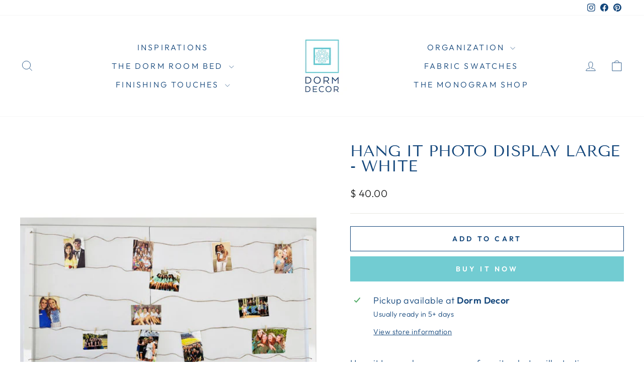

--- FILE ---
content_type: text/html; charset=utf-8
request_url: https://dorm-decor.com/collections/50-and-under-gifts/products/hang-it-photo-display-large-white
body_size: 30735
content:
<!doctype html>
<html class="no-js" lang="en" dir="ltr">
<head>
  <meta charset="utf-8">
  <meta http-equiv="X-UA-Compatible" content="IE=edge,chrome=1">
  <meta name="viewport" content="width=device-width,initial-scale=1">
  <meta name="theme-color" content="#72ccd2">
  <link rel="canonical" href="https://dorm-decor.com/products/hang-it-photo-display-large-white">
  <link rel="preconnect" href="https://cdn.shopify.com" crossorigin>
  <link rel="preconnect" href="https://fonts.shopifycdn.com" crossorigin>
  <link rel="dns-prefetch" href="https://productreviews.shopifycdn.com">
  <link rel="dns-prefetch" href="https://ajax.googleapis.com">
  <link rel="dns-prefetch" href="https://maps.googleapis.com">
  <link rel="dns-prefetch" href="https://maps.gstatic.com"><title>Hang It Photo Display Large White- Dorm Decor
</title>
<meta name="description" content="A casual way to display favorite photos and other mementos. The open display and clip hanging mechanism is a breeze to use. Dorm Decor has a variety of dorm room accessories that are perfect for any college dorm room or bedroom."><meta property="og:site_name" content="Dorm Decor">
  <meta property="og:url" content="https://dorm-decor.com/products/hang-it-photo-display-large-white">
  <meta property="og:title" content="Hang It Photo Display Large - White">
  <meta property="og:type" content="product">
  <meta property="og:description" content="A casual way to display favorite photos and other mementos. The open display and clip hanging mechanism is a breeze to use. Dorm Decor has a variety of dorm room accessories that are perfect for any college dorm room or bedroom."><meta property="og:image" content="http://dorm-decor.com/cdn/shop/files/hangitlarge.jpg?v=1712863255">
    <meta property="og:image:secure_url" content="https://dorm-decor.com/cdn/shop/files/hangitlarge.jpg?v=1712863255">
    <meta property="og:image:width" content="510">
    <meta property="og:image:height" content="510"><meta name="twitter:site" content="@">
  <meta name="twitter:card" content="summary_large_image">
  <meta name="twitter:title" content="Hang It Photo Display Large - White">
  <meta name="twitter:description" content="A casual way to display favorite photos and other mementos. The open display and clip hanging mechanism is a breeze to use. Dorm Decor has a variety of dorm room accessories that are perfect for any college dorm room or bedroom.">
<style data-shopify>@font-face {
  font-family: "Tenor Sans";
  font-weight: 400;
  font-style: normal;
  font-display: swap;
  src: url("//dorm-decor.com/cdn/fonts/tenor_sans/tenorsans_n4.966071a72c28462a9256039d3e3dc5b0cf314f65.woff2") format("woff2"),
       url("//dorm-decor.com/cdn/fonts/tenor_sans/tenorsans_n4.2282841d948f9649ba5c3cad6ea46df268141820.woff") format("woff");
}

  @font-face {
  font-family: Outfit;
  font-weight: 300;
  font-style: normal;
  font-display: swap;
  src: url("//dorm-decor.com/cdn/fonts/outfit/outfit_n3.8c97ae4c4fac7c2ea467a6dc784857f4de7e0e37.woff2") format("woff2"),
       url("//dorm-decor.com/cdn/fonts/outfit/outfit_n3.b50a189ccde91f9bceee88f207c18c09f0b62a7b.woff") format("woff");
}


  @font-face {
  font-family: Outfit;
  font-weight: 600;
  font-style: normal;
  font-display: swap;
  src: url("//dorm-decor.com/cdn/fonts/outfit/outfit_n6.dfcbaa80187851df2e8384061616a8eaa1702fdc.woff2") format("woff2"),
       url("//dorm-decor.com/cdn/fonts/outfit/outfit_n6.88384e9fc3e36038624caccb938f24ea8008a91d.woff") format("woff");
}

  
  
</style><link href="//dorm-decor.com/cdn/shop/t/21/assets/theme.css?v=67746762673215659171741925982" rel="stylesheet" type="text/css" media="all" />
<style data-shopify>:root {
    --typeHeaderPrimary: "Tenor Sans";
    --typeHeaderFallback: sans-serif;
    --typeHeaderSize: 36px;
    --typeHeaderWeight: 400;
    --typeHeaderLineHeight: 1;
    --typeHeaderSpacing: 0.0em;

    --typeBasePrimary:Outfit;
    --typeBaseFallback:sans-serif;
    --typeBaseSize: 18px;
    --typeBaseWeight: 300;
    --typeBaseSpacing: 0.025em;
    --typeBaseLineHeight: 1.4;
    --typeBaselineHeightMinus01: 1.3;

    --typeCollectionTitle: 20px;

    --iconWeight: 2px;
    --iconLinecaps: miter;

    
        --buttonRadius: 0;
    

    --colorGridOverlayOpacity: 0.1;
    }

    .placeholder-content {
    background-image: linear-gradient(100deg, #ffffff 40%, #f7f7f7 63%, #ffffff 79%);
    }</style><script>
    document.documentElement.className = document.documentElement.className.replace('no-js', 'js');

    window.theme = window.theme || {};
    theme.routes = {
      home: "/",
      cart: "/cart.js",
      cartPage: "/cart",
      cartAdd: "/cart/add.js",
      cartChange: "/cart/change.js",
      search: "/search",
      predictiveSearch: "/search/suggest"
    };
    theme.strings = {
      soldOut: "Sold Out",
      unavailable: "Unavailable",
      inStockLabel: "In stock, ready to ship",
      oneStockLabel: "Low stock - [count] item left",
      otherStockLabel: "Low stock - [count] items left",
      willNotShipUntil: "Ready to ship [date]",
      willBeInStockAfter: "Back in stock [date]",
      waitingForStock: "Inventory on the way",
      savePrice: "Save [saved_amount]",
      cartEmpty: "Your cart is currently empty.",
      cartTermsConfirmation: "You must agree with the terms and conditions of sales to check out",
      searchCollections: "Collections",
      searchPages: "Pages",
      searchArticles: "Articles",
      productFrom: "from ",
      maxQuantity: "You can only have [quantity] of [title] in your cart."
    };
    theme.settings = {
      cartType: "drawer",
      isCustomerTemplate: false,
      moneyFormat: "$ {{amount}}",
      saveType: "dollar",
      productImageSize: "natural",
      productImageCover: false,
      predictiveSearch: true,
      predictiveSearchType: null,
      predictiveSearchVendor: false,
      predictiveSearchPrice: false,
      quickView: false,
      themeName: 'Impulse',
      themeVersion: "7.4.0"
    };
  </script>

  <script>window.performance && window.performance.mark && window.performance.mark('shopify.content_for_header.start');</script><meta id="shopify-digital-wallet" name="shopify-digital-wallet" content="/7185633/digital_wallets/dialog">
<meta name="shopify-checkout-api-token" content="9d65b69d0db7acfea269d1791c399535">
<link rel="alternate" type="application/json+oembed" href="https://dorm-decor.com/products/hang-it-photo-display-large-white.oembed">
<script async="async" src="/checkouts/internal/preloads.js?locale=en-US"></script>
<script id="apple-pay-shop-capabilities" type="application/json">{"shopId":7185633,"countryCode":"US","currencyCode":"USD","merchantCapabilities":["supports3DS"],"merchantId":"gid:\/\/shopify\/Shop\/7185633","merchantName":"Dorm Decor","requiredBillingContactFields":["postalAddress","email","phone"],"requiredShippingContactFields":["postalAddress","email","phone"],"shippingType":"shipping","supportedNetworks":["visa","masterCard","amex","discover","elo","jcb"],"total":{"type":"pending","label":"Dorm Decor","amount":"1.00"},"shopifyPaymentsEnabled":true,"supportsSubscriptions":true}</script>
<script id="shopify-features" type="application/json">{"accessToken":"9d65b69d0db7acfea269d1791c399535","betas":["rich-media-storefront-analytics"],"domain":"dorm-decor.com","predictiveSearch":true,"shopId":7185633,"locale":"en"}</script>
<script>var Shopify = Shopify || {};
Shopify.shop = "dorm-decor.myshopify.com";
Shopify.locale = "en";
Shopify.currency = {"active":"USD","rate":"1.0"};
Shopify.country = "US";
Shopify.theme = {"name":"Impulse SCPO","id":132777410647,"schema_name":"Impulse","schema_version":"7.4.0","theme_store_id":857,"role":"main"};
Shopify.theme.handle = "null";
Shopify.theme.style = {"id":null,"handle":null};
Shopify.cdnHost = "dorm-decor.com/cdn";
Shopify.routes = Shopify.routes || {};
Shopify.routes.root = "/";</script>
<script type="module">!function(o){(o.Shopify=o.Shopify||{}).modules=!0}(window);</script>
<script>!function(o){function n(){var o=[];function n(){o.push(Array.prototype.slice.apply(arguments))}return n.q=o,n}var t=o.Shopify=o.Shopify||{};t.loadFeatures=n(),t.autoloadFeatures=n()}(window);</script>
<script id="shop-js-analytics" type="application/json">{"pageType":"product"}</script>
<script defer="defer" async type="module" src="//dorm-decor.com/cdn/shopifycloud/shop-js/modules/v2/client.init-shop-cart-sync_C5BV16lS.en.esm.js"></script>
<script defer="defer" async type="module" src="//dorm-decor.com/cdn/shopifycloud/shop-js/modules/v2/chunk.common_CygWptCX.esm.js"></script>
<script type="module">
  await import("//dorm-decor.com/cdn/shopifycloud/shop-js/modules/v2/client.init-shop-cart-sync_C5BV16lS.en.esm.js");
await import("//dorm-decor.com/cdn/shopifycloud/shop-js/modules/v2/chunk.common_CygWptCX.esm.js");

  window.Shopify.SignInWithShop?.initShopCartSync?.({"fedCMEnabled":true,"windoidEnabled":true});

</script>
<script>(function() {
  var isLoaded = false;
  function asyncLoad() {
    if (isLoaded) return;
    isLoaded = true;
    var urls = ["https:\/\/cdn.shopify.com\/s\/files\/1\/0718\/5633\/files\/swatch-previews.js?2732014397723225970\u0026shop=dorm-decor.myshopify.com","https:\/\/cdn.shopify.com\/s\/files\/1\/0718\/5633\/files\/swatchjs.js?shop=dorm-decor.myshopify.com","https:\/\/cdn.nfcube.com\/instafeed-61972cf07fe6548e239d75b7ec75f802.js?shop=dorm-decor.myshopify.com"];
    for (var i = 0; i < urls.length; i++) {
      var s = document.createElement('script');
      s.type = 'text/javascript';
      s.async = true;
      s.src = urls[i];
      var x = document.getElementsByTagName('script')[0];
      x.parentNode.insertBefore(s, x);
    }
  };
  if(window.attachEvent) {
    window.attachEvent('onload', asyncLoad);
  } else {
    window.addEventListener('load', asyncLoad, false);
  }
})();</script>
<script id="__st">var __st={"a":7185633,"offset":-21600,"reqid":"948d7285-4d5b-4d45-8264-58e899abf422-1768814746","pageurl":"dorm-decor.com\/collections\/50-and-under-gifts\/products\/hang-it-photo-display-large-white","u":"4102eedd6aaa","p":"product","rtyp":"product","rid":6640100245591};</script>
<script>window.ShopifyPaypalV4VisibilityTracking = true;</script>
<script id="captcha-bootstrap">!function(){'use strict';const t='contact',e='account',n='new_comment',o=[[t,t],['blogs',n],['comments',n],[t,'customer']],c=[[e,'customer_login'],[e,'guest_login'],[e,'recover_customer_password'],[e,'create_customer']],r=t=>t.map((([t,e])=>`form[action*='/${t}']:not([data-nocaptcha='true']) input[name='form_type'][value='${e}']`)).join(','),a=t=>()=>t?[...document.querySelectorAll(t)].map((t=>t.form)):[];function s(){const t=[...o],e=r(t);return a(e)}const i='password',u='form_key',d=['recaptcha-v3-token','g-recaptcha-response','h-captcha-response',i],f=()=>{try{return window.sessionStorage}catch{return}},m='__shopify_v',_=t=>t.elements[u];function p(t,e,n=!1){try{const o=window.sessionStorage,c=JSON.parse(o.getItem(e)),{data:r}=function(t){const{data:e,action:n}=t;return t[m]||n?{data:e,action:n}:{data:t,action:n}}(c);for(const[e,n]of Object.entries(r))t.elements[e]&&(t.elements[e].value=n);n&&o.removeItem(e)}catch(o){console.error('form repopulation failed',{error:o})}}const l='form_type',E='cptcha';function T(t){t.dataset[E]=!0}const w=window,h=w.document,L='Shopify',v='ce_forms',y='captcha';let A=!1;((t,e)=>{const n=(g='f06e6c50-85a8-45c8-87d0-21a2b65856fe',I='https://cdn.shopify.com/shopifycloud/storefront-forms-hcaptcha/ce_storefront_forms_captcha_hcaptcha.v1.5.2.iife.js',D={infoText:'Protected by hCaptcha',privacyText:'Privacy',termsText:'Terms'},(t,e,n)=>{const o=w[L][v],c=o.bindForm;if(c)return c(t,g,e,D).then(n);var r;o.q.push([[t,g,e,D],n]),r=I,A||(h.body.append(Object.assign(h.createElement('script'),{id:'captcha-provider',async:!0,src:r})),A=!0)});var g,I,D;w[L]=w[L]||{},w[L][v]=w[L][v]||{},w[L][v].q=[],w[L][y]=w[L][y]||{},w[L][y].protect=function(t,e){n(t,void 0,e),T(t)},Object.freeze(w[L][y]),function(t,e,n,w,h,L){const[v,y,A,g]=function(t,e,n){const i=e?o:[],u=t?c:[],d=[...i,...u],f=r(d),m=r(i),_=r(d.filter((([t,e])=>n.includes(e))));return[a(f),a(m),a(_),s()]}(w,h,L),I=t=>{const e=t.target;return e instanceof HTMLFormElement?e:e&&e.form},D=t=>v().includes(t);t.addEventListener('submit',(t=>{const e=I(t);if(!e)return;const n=D(e)&&!e.dataset.hcaptchaBound&&!e.dataset.recaptchaBound,o=_(e),c=g().includes(e)&&(!o||!o.value);(n||c)&&t.preventDefault(),c&&!n&&(function(t){try{if(!f())return;!function(t){const e=f();if(!e)return;const n=_(t);if(!n)return;const o=n.value;o&&e.removeItem(o)}(t);const e=Array.from(Array(32),(()=>Math.random().toString(36)[2])).join('');!function(t,e){_(t)||t.append(Object.assign(document.createElement('input'),{type:'hidden',name:u})),t.elements[u].value=e}(t,e),function(t,e){const n=f();if(!n)return;const o=[...t.querySelectorAll(`input[type='${i}']`)].map((({name:t})=>t)),c=[...d,...o],r={};for(const[a,s]of new FormData(t).entries())c.includes(a)||(r[a]=s);n.setItem(e,JSON.stringify({[m]:1,action:t.action,data:r}))}(t,e)}catch(e){console.error('failed to persist form',e)}}(e),e.submit())}));const S=(t,e)=>{t&&!t.dataset[E]&&(n(t,e.some((e=>e===t))),T(t))};for(const o of['focusin','change'])t.addEventListener(o,(t=>{const e=I(t);D(e)&&S(e,y())}));const B=e.get('form_key'),M=e.get(l),P=B&&M;t.addEventListener('DOMContentLoaded',(()=>{const t=y();if(P)for(const e of t)e.elements[l].value===M&&p(e,B);[...new Set([...A(),...v().filter((t=>'true'===t.dataset.shopifyCaptcha))])].forEach((e=>S(e,t)))}))}(h,new URLSearchParams(w.location.search),n,t,e,['guest_login'])})(!0,!0)}();</script>
<script integrity="sha256-4kQ18oKyAcykRKYeNunJcIwy7WH5gtpwJnB7kiuLZ1E=" data-source-attribution="shopify.loadfeatures" defer="defer" src="//dorm-decor.com/cdn/shopifycloud/storefront/assets/storefront/load_feature-a0a9edcb.js" crossorigin="anonymous"></script>
<script data-source-attribution="shopify.dynamic_checkout.dynamic.init">var Shopify=Shopify||{};Shopify.PaymentButton=Shopify.PaymentButton||{isStorefrontPortableWallets:!0,init:function(){window.Shopify.PaymentButton.init=function(){};var t=document.createElement("script");t.src="https://dorm-decor.com/cdn/shopifycloud/portable-wallets/latest/portable-wallets.en.js",t.type="module",document.head.appendChild(t)}};
</script>
<script data-source-attribution="shopify.dynamic_checkout.buyer_consent">
  function portableWalletsHideBuyerConsent(e){var t=document.getElementById("shopify-buyer-consent"),n=document.getElementById("shopify-subscription-policy-button");t&&n&&(t.classList.add("hidden"),t.setAttribute("aria-hidden","true"),n.removeEventListener("click",e))}function portableWalletsShowBuyerConsent(e){var t=document.getElementById("shopify-buyer-consent"),n=document.getElementById("shopify-subscription-policy-button");t&&n&&(t.classList.remove("hidden"),t.removeAttribute("aria-hidden"),n.addEventListener("click",e))}window.Shopify?.PaymentButton&&(window.Shopify.PaymentButton.hideBuyerConsent=portableWalletsHideBuyerConsent,window.Shopify.PaymentButton.showBuyerConsent=portableWalletsShowBuyerConsent);
</script>
<script>
  function portableWalletsCleanup(e){e&&e.src&&console.error("Failed to load portable wallets script "+e.src);var t=document.querySelectorAll("shopify-accelerated-checkout .shopify-payment-button__skeleton, shopify-accelerated-checkout-cart .wallet-cart-button__skeleton"),e=document.getElementById("shopify-buyer-consent");for(let e=0;e<t.length;e++)t[e].remove();e&&e.remove()}function portableWalletsNotLoadedAsModule(e){e instanceof ErrorEvent&&"string"==typeof e.message&&e.message.includes("import.meta")&&"string"==typeof e.filename&&e.filename.includes("portable-wallets")&&(window.removeEventListener("error",portableWalletsNotLoadedAsModule),window.Shopify.PaymentButton.failedToLoad=e,"loading"===document.readyState?document.addEventListener("DOMContentLoaded",window.Shopify.PaymentButton.init):window.Shopify.PaymentButton.init())}window.addEventListener("error",portableWalletsNotLoadedAsModule);
</script>

<script type="module" src="https://dorm-decor.com/cdn/shopifycloud/portable-wallets/latest/portable-wallets.en.js" onError="portableWalletsCleanup(this)" crossorigin="anonymous"></script>
<script nomodule>
  document.addEventListener("DOMContentLoaded", portableWalletsCleanup);
</script>

<link id="shopify-accelerated-checkout-styles" rel="stylesheet" media="screen" href="https://dorm-decor.com/cdn/shopifycloud/portable-wallets/latest/accelerated-checkout-backwards-compat.css" crossorigin="anonymous">
<style id="shopify-accelerated-checkout-cart">
        #shopify-buyer-consent {
  margin-top: 1em;
  display: inline-block;
  width: 100%;
}

#shopify-buyer-consent.hidden {
  display: none;
}

#shopify-subscription-policy-button {
  background: none;
  border: none;
  padding: 0;
  text-decoration: underline;
  font-size: inherit;
  cursor: pointer;
}

#shopify-subscription-policy-button::before {
  box-shadow: none;
}

      </style>

<script>window.performance && window.performance.mark && window.performance.mark('shopify.content_for_header.end');</script>

  

<script>
    window.BOLD = window.BOLD || {};
        window.BOLD.options = window.BOLD.options || {};
        window.BOLD.options.settings = window.BOLD.options.settings || {};
        window.BOLD.options.settings.v1_variant_mode = window.BOLD.options.settings.v1_variant_mode || true;
        window.BOLD.options.settings.hybrid_fix_auto_insert_inputs =
        window.BOLD.options.settings.hybrid_fix_auto_insert_inputs || true;
</script>

<script>window.BOLD = window.BOLD || {};
    window.BOLD.common = window.BOLD.common || {};
    window.BOLD.common.Shopify = window.BOLD.common.Shopify || {};
    window.BOLD.common.Shopify.shop = {
      domain: 'dorm-decor.com',
      permanent_domain: 'dorm-decor.myshopify.com',
      url: 'https://dorm-decor.com',
      secure_url: 'https://dorm-decor.com',money_format: "$ {{amount}}",currency: "USD"
    };
    window.BOLD.common.Shopify.customer = {
      id: null,
      tags: null,
    };
    window.BOLD.common.Shopify.cart = {"note":null,"attributes":{},"original_total_price":0,"total_price":0,"total_discount":0,"total_weight":0.0,"item_count":0,"items":[],"requires_shipping":false,"currency":"USD","items_subtotal_price":0,"cart_level_discount_applications":[],"checkout_charge_amount":0};
    window.BOLD.common.template = 'product';window.BOLD.common.Shopify.formatMoney = function(money, format) {
        function n(t, e) {
            return "undefined" == typeof t ? e : t
        }
        function r(t, e, r, i) {
            if (e = n(e, 2),
                r = n(r, ","),
                i = n(i, "."),
            isNaN(t) || null == t)
                return 0;
            t = (t / 100).toFixed(e);
            var o = t.split(".")
                , a = o[0].replace(/(\d)(?=(\d\d\d)+(?!\d))/g, "$1" + r)
                , s = o[1] ? i + o[1] : "";
            return a + s
        }
        "string" == typeof money && (money = money.replace(".", ""));
        var i = ""
            , o = /\{\{\s*(\w+)\s*\}\}/
            , a = format || window.BOLD.common.Shopify.shop.money_format || window.Shopify.money_format || "$ {{ amount }}";
        switch (a.match(o)[1]) {
            case "amount":
                i = r(money, 2, ",", ".");
                break;
            case "amount_no_decimals":
                i = r(money, 0, ",", ".");
                break;
            case "amount_with_comma_separator":
                i = r(money, 2, ".", ",");
                break;
            case "amount_no_decimals_with_comma_separator":
                i = r(money, 0, ".", ",");
                break;
            case "amount_with_space_separator":
                i = r(money, 2, " ", ",");
                break;
            case "amount_no_decimals_with_space_separator":
                i = r(money, 0, " ", ",");
                break;
            case "amount_with_apostrophe_separator":
                i = r(money, 2, "'", ".");
                break;
        }
        return a.replace(o, i);
    };
    window.BOLD.common.Shopify.saveProduct = function (handle, product) {
      if (typeof handle === 'string' && typeof window.BOLD.common.Shopify.products[handle] === 'undefined') {
        if (typeof product === 'number') {
          window.BOLD.common.Shopify.handles[product] = handle;
          product = { id: product };
        }
        window.BOLD.common.Shopify.products[handle] = product;
      }
    };
    window.BOLD.common.Shopify.saveVariant = function (variant_id, variant) {
      if (typeof variant_id === 'number' && typeof window.BOLD.common.Shopify.variants[variant_id] === 'undefined') {
        window.BOLD.common.Shopify.variants[variant_id] = variant;
      }
    };window.BOLD.common.Shopify.products = window.BOLD.common.Shopify.products || {};
    window.BOLD.common.Shopify.variants = window.BOLD.common.Shopify.variants || {};
    window.BOLD.common.Shopify.handles = window.BOLD.common.Shopify.handles || {};window.BOLD.common.Shopify.handle = "hang-it-photo-display-large-white"
window.BOLD.common.Shopify.saveProduct("hang-it-photo-display-large-white", 6640100245591);window.BOLD.common.Shopify.saveVariant(39467459412055, { product_id: 6640100245591, product_handle: "hang-it-photo-display-large-white", price: 4000, group_id: '', csp_metafield: {}});window.BOLD.apps_installed = {"Product Options":2} || {};window.BOLD.common.Shopify.saveProduct("gift-card", 423542845);window.BOLD.common.Shopify.saveVariant(1112360909, { product_id: 423542845, product_handle: "gift-card", price: 1000, group_id: '', csp_metafield: {}});window.BOLD.common.Shopify.saveVariant(1112360913, { product_id: 423542845, product_handle: "gift-card", price: 2500, group_id: '', csp_metafield: {}});window.BOLD.common.Shopify.saveVariant(1112360917, { product_id: 423542845, product_handle: "gift-card", price: 5000, group_id: '', csp_metafield: {}});window.BOLD.common.Shopify.saveVariant(1112360921, { product_id: 423542845, product_handle: "gift-card", price: 10000, group_id: '', csp_metafield: {}});window.BOLD.common.Shopify.saveVariant(1112360925, { product_id: 423542845, product_handle: "gift-card", price: 15000, group_id: '', csp_metafield: {}});window.BOLD.common.Shopify.saveVariant(1112361249, { product_id: 423542845, product_handle: "gift-card", price: 20000, group_id: '', csp_metafield: {}});window.BOLD.common.Shopify.saveVariant(1112362569, { product_id: 423542845, product_handle: "gift-card", price: 25000, group_id: '', csp_metafield: {}});window.BOLD.common.Shopify.saveVariant(15875349184599, { product_id: 423542845, product_handle: "gift-card", price: 50000, group_id: '', csp_metafield: {}});window.BOLD.common.Shopify.saveProduct("acrylic-wastebasket", 2065657857);window.BOLD.common.Shopify.saveVariant(6594706049, { product_id: 2065657857, product_handle: "acrylic-wastebasket", price: 3400, group_id: '', csp_metafield: {}});window.BOLD.common.Shopify.saveProduct("5-x-7-magnetic-picture-frame", 747055808599);window.BOLD.common.Shopify.saveVariant(8123654438999, { product_id: 747055808599, product_handle: "5-x-7-magnetic-picture-frame", price: 3300, group_id: '', csp_metafield: {}});window.BOLD.common.Shopify.saveProduct("acrylic-tray", 629428289563);window.BOLD.common.Shopify.saveVariant(6285373505563, { product_id: 629428289563, product_handle: "acrylic-tray", price: 2200, group_id: '', csp_metafield: {}});window.BOLD.common.Shopify.saveProduct("jewelry-hanger-white", 1953981464663);window.BOLD.common.Shopify.saveVariant(29159010467927, { product_id: 1953981464663, product_handle: "jewelry-hanger-white", price: 4200, group_id: '', csp_metafield: {}});window.BOLD.common.Shopify.saveProduct("fur-eye-mask-blush", 9819014218);window.BOLD.common.Shopify.saveVariant(35653360650, { product_id: 9819014218, product_handle: "fur-eye-mask-blush", price: 2900, group_id: '', csp_metafield: {}});window.BOLD.common.Shopify.saveProduct("fur-eye-mask-sable", 443060421);window.BOLD.common.Shopify.saveVariant(8132650113, { product_id: 443060421, product_handle: "fur-eye-mask-sable", price: 2900, group_id: '', csp_metafield: {}});window.BOLD.common.Shopify.saveProduct("metro-pouch-blush", 2018703966295);window.BOLD.common.Shopify.saveVariant(19863265017943, { product_id: 2018703966295, product_handle: "metro-pouch-blush", price: 2200, group_id: '', csp_metafield: {}});window.BOLD.common.Shopify.saveProduct("uga-painting-by-shannon-harris-art-6-x-6", 3476251672663);window.BOLD.common.Shopify.saveVariant(27843060793431, { product_id: 3476251672663, product_handle: "uga-painting-by-shannon-harris-art-6-x-6", price: 3500, group_id: '', csp_metafield: {}});window.BOLD.common.Shopify.saveProduct("birmingham-painting-by-shannon-harris-art-6-x-6", 3476251902039);window.BOLD.common.Shopify.saveVariant(27843063414871, { product_id: 3476251902039, product_handle: "birmingham-painting-by-shannon-harris-art-6-x-6", price: 3500, group_id: '', csp_metafield: {}});window.BOLD.common.Shopify.saveProduct("auburn-tiger-painting-by-shannon-harris-art-10-x-10", 3476253343831);window.BOLD.common.Shopify.saveVariant(27843067969623, { product_id: 3476253343831, product_handle: "auburn-tiger-painting-by-shannon-harris-art-10-x-10", price: 4200, group_id: '', csp_metafield: {}});window.BOLD.common.Shopify.saveProduct("hang-it-photo-display-white", 4295015399511);window.BOLD.common.Shopify.saveVariant(30946021605463, { product_id: 4295015399511, product_handle: "hang-it-photo-display-white", price: 2800, group_id: '', csp_metafield: {}});window.BOLD.common.Shopify.saveProduct("jute-storage-bin-small", 4334273691735);window.BOLD.common.Shopify.saveVariant(31062788309079, { product_id: 4334273691735, product_handle: "jute-storage-bin-small", price: 2400, group_id: '', csp_metafield: {}});window.BOLD.common.Shopify.saveProduct("jute-storage-bin-medium", 4334276804695);window.BOLD.common.Shopify.saveVariant(31062801940567, { product_id: 4334276804695, product_handle: "jute-storage-bin-medium", price: 2800, group_id: '', csp_metafield: {}});window.BOLD.common.Shopify.saveProduct("geometric-what-not-diamond", 4159698174039);window.BOLD.common.Shopify.saveVariant(30258703401047, { product_id: 4159698174039, product_handle: "geometric-what-not-diamond", price: 1300, group_id: '', csp_metafield: {}});window.BOLD.common.Shopify.saveProduct("glass-canister-small", 4159686803543);window.BOLD.common.Shopify.saveVariant(30258671779927, { product_id: 4159686803543, product_handle: "glass-canister-small", price: 1200, group_id: '', csp_metafield: {}});window.BOLD.common.Shopify.saveProduct("montevallo-painting-by-shannon-harris-art-6-x-6", 4374357246039);window.BOLD.common.Shopify.saveVariant(31325918625879, { product_id: 4374357246039, product_handle: "montevallo-painting-by-shannon-harris-art-6-x-6", price: 3500, group_id: '', csp_metafield: {}});window.BOLD.common.Shopify.saveProduct("troy-painting-by-shannon-harris-art-6-x-6", 4567849074775);window.BOLD.common.Shopify.saveVariant(32244116291671, { product_id: 4567849074775, product_handle: "troy-painting-by-shannon-harris-art-6-x-6", price: 3500, group_id: '', csp_metafield: {}});window.BOLD.common.Shopify.saveProduct("mississippi-state-painting-by-shannon-harris-art-6-x-6", 4627092570199);window.BOLD.common.Shopify.saveVariant(32365179142231, { product_id: 4627092570199, product_handle: "mississippi-state-painting-by-shannon-harris-art-6-x-6", price: 3500, group_id: '', csp_metafield: {}});window.BOLD.common.Shopify.saveProduct("bamboo-bath-towel-white", 4668959391831);window.BOLD.common.Shopify.saveVariant(32447457296471, { product_id: 4668959391831, product_handle: "bamboo-bath-towel-white", price: 4700, group_id: '', csp_metafield: {}});window.BOLD.common.Shopify.saveProduct("bamboo-bath-towel-ivory", 4668994388055);window.BOLD.common.Shopify.saveVariant(32447523717207, { product_id: 4668994388055, product_handle: "bamboo-bath-towel-ivory", price: 4700, group_id: '', csp_metafield: {}});window.BOLD.common.Shopify.saveProduct("multitasky-spa-humidifier-lamp-white", 4688061366359);window.BOLD.common.Shopify.saveVariant(32490681073751, { product_id: 4688061366359, product_handle: "multitasky-spa-humidifier-lamp-white", price: 3800, group_id: '', csp_metafield: {}});window.BOLD.common.Shopify.saveProduct("vanity-box-silver", 4688926998615);window.BOLD.common.Shopify.saveVariant(32493424509015, { product_id: 4688926998615, product_handle: "vanity-box-silver", price: 3800, group_id: '', csp_metafield: {}});window.BOLD.common.Shopify.saveProduct("tiered-tray-nickel", 6541501661271);window.BOLD.common.Shopify.saveVariant(39259926462551, { product_id: 6541501661271, product_handle: "tiered-tray-nickel", price: 3800, group_id: '', csp_metafield: {}});window.BOLD.common.Shopify.saveProduct("fur-eye-mask-graphite", 6639594373207);window.BOLD.common.Shopify.saveVariant(39466778624087, { product_id: 6639594373207, product_handle: "fur-eye-mask-graphite", price: 2900, group_id: '', csp_metafield: {}});window.BOLD.common.Shopify.saveProduct("tiered-glass-bowl-brass", 6640096804951);window.BOLD.common.Shopify.saveVariant(39467450761303, { product_id: 6640096804951, product_handle: "tiered-glass-bowl-brass", price: 3800, group_id: '', csp_metafield: {}});window.BOLD.common.Shopify.saveProduct("hang-it-photo-display-large-white", 6640100245591);window.BOLD.common.Shopify.saveVariant(39467459412055, { product_id: 6640100245591, product_handle: "hang-it-photo-display-large-white", price: 4000, group_id: '', csp_metafield: {}});window.BOLD.common.Shopify.saveProduct("metallic-trash-can-gold", 6640103850071);window.BOLD.common.Shopify.saveVariant(39467470749783, { product_id: 6640103850071, product_handle: "metallic-trash-can-gold", price: 3000, group_id: '', csp_metafield: {}});window.BOLD.common.Shopify.saveProduct("aegean-cotton-bath-towel-white", 6724157374551);window.BOLD.common.Shopify.saveVariant(39593679388759, { product_id: 6724157374551, product_handle: "aegean-cotton-bath-towel-white", price: 3700, group_id: '', csp_metafield: {}});window.BOLD.common.Shopify.saveProduct("canvas-makeup-bag-navy", 6745610322007);window.BOLD.common.Shopify.saveVariant(39673989267543, { product_id: 6745610322007, product_handle: "canvas-makeup-bag-navy", price: 2500, group_id: '', csp_metafield: {}});window.BOLD.common.Shopify.saveProduct("monogrammed-makeup-bag-geranium-pink", 6745611534423);window.BOLD.common.Shopify.saveVariant(39673993363543, { product_id: 6745611534423, product_handle: "monogrammed-makeup-bag-geranium-pink", price: 2500, group_id: '', csp_metafield: {}});window.BOLD.common.Shopify.saveProduct("monogrammed-makeup-bag-silver", 6745611960407);window.BOLD.common.Shopify.saveVariant(39673994772567, { product_id: 6745611960407, product_handle: "monogrammed-makeup-bag-silver", price: 2500, group_id: '', csp_metafield: {}});window.BOLD.common.Shopify.saveProduct("monogrammed-makeup-bag-goldr-1", 6745612091479);window.BOLD.common.Shopify.saveVariant(39673994903639, { product_id: 6745612091479, product_handle: "monogrammed-makeup-bag-goldr-1", price: 2500, group_id: '', csp_metafield: {}});window.BOLD.common.Shopify.saveProduct("canvas-laundry-duffel-geranium-pink", 6746232553559);window.BOLD.common.Shopify.saveVariant(39675541651543, { product_id: 6746232553559, product_handle: "canvas-laundry-duffel-geranium-pink", price: 7300, group_id: '', csp_metafield: {}});window.BOLD.common.Shopify.saveProduct("canvas-laundry-hamper-navy", 6746233929815);window.BOLD.common.Shopify.saveVariant(39675545518167, { product_id: 6746233929815, product_handle: "canvas-laundry-hamper-navy", price: 7300, group_id: '', csp_metafield: {}});window.BOLD.common.Shopify.saveProduct("canvas-laundry-duffel-navy", 6747440578647);window.BOLD.common.Shopify.saveVariant(39679644631127, { product_id: 6747440578647, product_handle: "canvas-laundry-duffel-navy", price: 7300, group_id: '', csp_metafield: {}});window.BOLD.common.Shopify.saveProduct("canvas-laundry-hamper-geranium-pink", 6747441102935);window.BOLD.common.Shopify.saveVariant(39679646236759, { product_id: 6747441102935, product_handle: "canvas-laundry-hamper-geranium-pink", price: 7300, group_id: '', csp_metafield: {}});window.BOLD.common.Shopify.saveProduct("stripes-train-case-navy", 6763995037783);window.BOLD.common.Shopify.saveVariant(39787238686807, { product_id: 6763995037783, product_handle: "stripes-train-case-navy", price: 4500, group_id: '', csp_metafield: {}});window.BOLD.common.Shopify.saveProduct("stripes-circle-case-navy", 6763996053591);window.BOLD.common.Shopify.saveVariant(39787246714967, { product_id: 6763996053591, product_handle: "stripes-circle-case-navy", price: 3300, group_id: '', csp_metafield: {}});window.BOLD.common.Shopify.saveProduct("stripes-circle-case-gray", 6763996676183);window.BOLD.common.Shopify.saveVariant(39787250122839, { product_id: 6763996676183, product_handle: "stripes-circle-case-gray", price: 3300, group_id: '', csp_metafield: {}});window.BOLD.common.Shopify.saveProduct("acrylic-jewelry-box-4-x-6", 6809607700567);window.BOLD.common.Shopify.saveVariant(39961222578263, { product_id: 6809607700567, product_handle: "acrylic-jewelry-box-4-x-6", price: 3300, group_id: '', csp_metafield: {}});window.BOLD.common.Shopify.saveProduct("acrylic-square-box", 6809608257623);window.BOLD.common.Shopify.saveVariant(39961227264087, { product_id: 6809608257623, product_handle: "acrylic-square-box", price: 2600, group_id: '', csp_metafield: {}});window.BOLD.common.Shopify.saveProduct("waffle-cotton-bath-towel-white", 6830278705239);window.BOLD.common.Shopify.saveVariant(40020667629655, { product_id: 6830278705239, product_handle: "waffle-cotton-bath-towel-white", price: 4700, group_id: '', csp_metafield: {}});window.BOLD.common.Shopify.saveProduct("waffle-cotton-hand-towel-white-1", 6993795842135);window.BOLD.common.Shopify.saveVariant(40499543146583, { product_id: 6993795842135, product_handle: "waffle-cotton-hand-towel-white-1", price: 2900, group_id: '', csp_metafield: {}});window.BOLD.common.Shopify.saveProduct("simple-cotton-hand-towel-white", 6993800659031);window.BOLD.common.Shopify.saveVariant(40499568214103, { product_id: 6993800659031, product_handle: "simple-cotton-hand-towel-white", price: 2000, group_id: '', csp_metafield: {}});window.BOLD.common.Shopify.saveProduct("bamboo-hand-towel-ivory", 6993806000215);window.BOLD.common.Shopify.saveVariant(40499597049943, { product_id: 6993806000215, product_handle: "bamboo-hand-towel-ivory", price: 2700, group_id: '', csp_metafield: {}});window.BOLD.common.Shopify.saveProduct("bamboo-hand-towel-white", 6993806295127);window.BOLD.common.Shopify.saveVariant(40499598229591, { product_id: 6993806295127, product_handle: "bamboo-hand-towel-white", price: 2700, group_id: '', csp_metafield: {}});window.BOLD.common.Shopify.saveProduct("canvas-laundry-hamper-natural", 7147848695895);window.BOLD.common.Shopify.saveVariant(40907361484887, { product_id: 7147848695895, product_handle: "canvas-laundry-hamper-natural", price: 7300, group_id: '', csp_metafield: {}});window.BOLD.common.Shopify.saveProduct("canvas-laundry-duffel-natural", 7194332201047);window.BOLD.common.Shopify.saveVariant(41015084253271, { product_id: 7194332201047, product_handle: "canvas-laundry-duffel-natural", price: 7300, group_id: '', csp_metafield: {}});window.BOLD.common.Shopify.saveProduct("acrylic-luggage-tag-with-free-monogram", 7404120834135);window.BOLD.common.Shopify.saveVariant(41679814983767, { product_id: 7404120834135, product_handle: "acrylic-luggage-tag-with-free-monogram", price: 1950, group_id: '', csp_metafield: {}});window.BOLD.common.Shopify.metafields = window.BOLD.common.Shopify.metafields || {};window.BOLD.common.Shopify.metafields["bold_rp"] = {};window.BOLD.common.Shopify.metafields["bold_csp_defaults"] = {};window.BOLD.common.cacheParams = window.BOLD.common.cacheParams || {};
</script>

<script>
    window.BOLD.common.cacheParams.options = 1768421764;
</script>
<link href="//dorm-decor.com/cdn/shop/t/21/assets/bold-options.css?v=9322888153424311341741924409" rel="stylesheet" type="text/css" media="all" />
<script src="https://options.shopapps.site/js/options.js" type="text/javascript"></script><script src="//dorm-decor.com/cdn/shop/t/21/assets/vendor-scripts-v11.js" defer="defer"></script><script src="//dorm-decor.com/cdn/shop/t/21/assets/theme.js?v=102990048531218423191741932137" defer="defer"></script>
<!-- BEGIN app block: shopify://apps/sc-product-options/blocks/app-embed/873c9b74-306d-4f83-b58b-a2f5043d2187 --><!-- BEGIN app snippet: bold-options-hybrid -->
<script>
    window.BOLD = window.BOLD || {};
        window.BOLD.options = window.BOLD.options || {};
        window.BOLD.options.settings = window.BOLD.options.settings || {};
        window.BOLD.options.settings.v1_variant_mode = window.BOLD.options.settings.v1_variant_mode || true;
        window.BOLD.options.settings.hybrid_fix_auto_insert_inputs =
        window.BOLD.options.settings.hybrid_fix_auto_insert_inputs || true;
</script>
<!-- END app snippet --><!-- BEGIN app snippet: bold-common --><script>window.BOLD = window.BOLD || {};
    window.BOLD.common = window.BOLD.common || {};
    window.BOLD.common.Shopify = window.BOLD.common.Shopify || {};
    window.BOLD.common.Shopify.shop = {
      domain: 'dorm-decor.com',
      permanent_domain: 'dorm-decor.myshopify.com',
      url: 'https://dorm-decor.com',
      secure_url: 'https://dorm-decor.com',money_format: "$ {{amount}}",currency: "USD"
    };
    window.BOLD.common.Shopify.customer = {
      id: null,
      tags: null,
    };
    window.BOLD.common.Shopify.cart = {"note":null,"attributes":{},"original_total_price":0,"total_price":0,"total_discount":0,"total_weight":0.0,"item_count":0,"items":[],"requires_shipping":false,"currency":"USD","items_subtotal_price":0,"cart_level_discount_applications":[],"checkout_charge_amount":0};
    window.BOLD.common.template = 'product';window.BOLD.common.Shopify.formatMoney = function(money, format) {
        function n(t, e) {
            return "undefined" == typeof t ? e : t
        }
        function r(t, e, r, i) {
            if (e = n(e, 2),
                r = n(r, ","),
                i = n(i, "."),
            isNaN(t) || null == t)
                return 0;
            t = (t / 100).toFixed(e);
            var o = t.split(".")
                , a = o[0].replace(/(\d)(?=(\d\d\d)+(?!\d))/g, "$1" + r)
                , s = o[1] ? i + o[1] : "";
            return a + s
        }
        "string" == typeof money && (money = money.replace(".", ""));
        var i = ""
            , o = /\{\{\s*(\w+)\s*\}\}/
            , a = format || window.BOLD.common.Shopify.shop.money_format || window.Shopify.money_format || "$ {{ amount }}";
        switch (a.match(o)[1]) {
            case "amount":
                i = r(money, 2, ",", ".");
                break;
            case "amount_no_decimals":
                i = r(money, 0, ",", ".");
                break;
            case "amount_with_comma_separator":
                i = r(money, 2, ".", ",");
                break;
            case "amount_no_decimals_with_comma_separator":
                i = r(money, 0, ".", ",");
                break;
            case "amount_with_space_separator":
                i = r(money, 2, " ", ",");
                break;
            case "amount_no_decimals_with_space_separator":
                i = r(money, 0, " ", ",");
                break;
            case "amount_with_apostrophe_separator":
                i = r(money, 2, "'", ".");
                break;
        }
        return a.replace(o, i);
    };
    window.BOLD.common.Shopify.saveProduct = function (handle, product) {
      if (typeof handle === 'string' && typeof window.BOLD.common.Shopify.products[handle] === 'undefined') {
        if (typeof product === 'number') {
          window.BOLD.common.Shopify.handles[product] = handle;
          product = { id: product };
        }
        window.BOLD.common.Shopify.products[handle] = product;
      }
    };
    window.BOLD.common.Shopify.saveVariant = function (variant_id, variant) {
      if (typeof variant_id === 'number' && typeof window.BOLD.common.Shopify.variants[variant_id] === 'undefined') {
        window.BOLD.common.Shopify.variants[variant_id] = variant;
      }
    };window.BOLD.common.Shopify.products = window.BOLD.common.Shopify.products || {};
    window.BOLD.common.Shopify.variants = window.BOLD.common.Shopify.variants || {};
    window.BOLD.common.Shopify.handles = window.BOLD.common.Shopify.handles || {};window.BOLD.common.Shopify.handle = "hang-it-photo-display-large-white"
window.BOLD.common.Shopify.saveProduct("hang-it-photo-display-large-white", 6640100245591);window.BOLD.common.Shopify.saveVariant(39467459412055, { product_id: 6640100245591, product_handle: "hang-it-photo-display-large-white", price: 4000, group_id: '', csp_metafield: {}});window.BOLD.apps_installed = {"Product Options":2} || {};window.BOLD.common.Shopify.saveProduct("gift-card", 423542845);window.BOLD.common.Shopify.saveVariant(1112360909, { product_id: 423542845, product_handle: "gift-card", price: 1000, group_id: '', csp_metafield: {}});window.BOLD.common.Shopify.saveVariant(1112360913, { product_id: 423542845, product_handle: "gift-card", price: 2500, group_id: '', csp_metafield: {}});window.BOLD.common.Shopify.saveVariant(1112360917, { product_id: 423542845, product_handle: "gift-card", price: 5000, group_id: '', csp_metafield: {}});window.BOLD.common.Shopify.saveVariant(1112360921, { product_id: 423542845, product_handle: "gift-card", price: 10000, group_id: '', csp_metafield: {}});window.BOLD.common.Shopify.saveVariant(1112360925, { product_id: 423542845, product_handle: "gift-card", price: 15000, group_id: '', csp_metafield: {}});window.BOLD.common.Shopify.saveVariant(1112361249, { product_id: 423542845, product_handle: "gift-card", price: 20000, group_id: '', csp_metafield: {}});window.BOLD.common.Shopify.saveVariant(1112362569, { product_id: 423542845, product_handle: "gift-card", price: 25000, group_id: '', csp_metafield: {}});window.BOLD.common.Shopify.saveVariant(15875349184599, { product_id: 423542845, product_handle: "gift-card", price: 50000, group_id: '', csp_metafield: {}});window.BOLD.common.Shopify.saveProduct("acrylic-wastebasket", 2065657857);window.BOLD.common.Shopify.saveVariant(6594706049, { product_id: 2065657857, product_handle: "acrylic-wastebasket", price: 3400, group_id: '', csp_metafield: {}});window.BOLD.common.Shopify.saveProduct("5-x-7-magnetic-picture-frame", 747055808599);window.BOLD.common.Shopify.saveVariant(8123654438999, { product_id: 747055808599, product_handle: "5-x-7-magnetic-picture-frame", price: 3300, group_id: '', csp_metafield: {}});window.BOLD.common.Shopify.saveProduct("acrylic-tray", 629428289563);window.BOLD.common.Shopify.saveVariant(6285373505563, { product_id: 629428289563, product_handle: "acrylic-tray", price: 2200, group_id: '', csp_metafield: {}});window.BOLD.common.Shopify.saveProduct("jewelry-hanger-white", 1953981464663);window.BOLD.common.Shopify.saveVariant(29159010467927, { product_id: 1953981464663, product_handle: "jewelry-hanger-white", price: 4200, group_id: '', csp_metafield: {}});window.BOLD.common.Shopify.saveProduct("fur-eye-mask-blush", 9819014218);window.BOLD.common.Shopify.saveVariant(35653360650, { product_id: 9819014218, product_handle: "fur-eye-mask-blush", price: 2900, group_id: '', csp_metafield: {}});window.BOLD.common.Shopify.saveProduct("fur-eye-mask-sable", 443060421);window.BOLD.common.Shopify.saveVariant(8132650113, { product_id: 443060421, product_handle: "fur-eye-mask-sable", price: 2900, group_id: '', csp_metafield: {}});window.BOLD.common.Shopify.saveProduct("metro-pouch-blush", 2018703966295);window.BOLD.common.Shopify.saveVariant(19863265017943, { product_id: 2018703966295, product_handle: "metro-pouch-blush", price: 2200, group_id: '', csp_metafield: {}});window.BOLD.common.Shopify.saveProduct("uga-painting-by-shannon-harris-art-6-x-6", 3476251672663);window.BOLD.common.Shopify.saveVariant(27843060793431, { product_id: 3476251672663, product_handle: "uga-painting-by-shannon-harris-art-6-x-6", price: 3500, group_id: '', csp_metafield: {}});window.BOLD.common.Shopify.saveProduct("birmingham-painting-by-shannon-harris-art-6-x-6", 3476251902039);window.BOLD.common.Shopify.saveVariant(27843063414871, { product_id: 3476251902039, product_handle: "birmingham-painting-by-shannon-harris-art-6-x-6", price: 3500, group_id: '', csp_metafield: {}});window.BOLD.common.Shopify.saveProduct("auburn-tiger-painting-by-shannon-harris-art-10-x-10", 3476253343831);window.BOLD.common.Shopify.saveVariant(27843067969623, { product_id: 3476253343831, product_handle: "auburn-tiger-painting-by-shannon-harris-art-10-x-10", price: 4200, group_id: '', csp_metafield: {}});window.BOLD.common.Shopify.saveProduct("hang-it-photo-display-white", 4295015399511);window.BOLD.common.Shopify.saveVariant(30946021605463, { product_id: 4295015399511, product_handle: "hang-it-photo-display-white", price: 2800, group_id: '', csp_metafield: {}});window.BOLD.common.Shopify.saveProduct("jute-storage-bin-small", 4334273691735);window.BOLD.common.Shopify.saveVariant(31062788309079, { product_id: 4334273691735, product_handle: "jute-storage-bin-small", price: 2400, group_id: '', csp_metafield: {}});window.BOLD.common.Shopify.saveProduct("jute-storage-bin-medium", 4334276804695);window.BOLD.common.Shopify.saveVariant(31062801940567, { product_id: 4334276804695, product_handle: "jute-storage-bin-medium", price: 2800, group_id: '', csp_metafield: {}});window.BOLD.common.Shopify.saveProduct("geometric-what-not-diamond", 4159698174039);window.BOLD.common.Shopify.saveVariant(30258703401047, { product_id: 4159698174039, product_handle: "geometric-what-not-diamond", price: 1300, group_id: '', csp_metafield: {}});window.BOLD.common.Shopify.saveProduct("glass-canister-small", 4159686803543);window.BOLD.common.Shopify.saveVariant(30258671779927, { product_id: 4159686803543, product_handle: "glass-canister-small", price: 1200, group_id: '', csp_metafield: {}});window.BOLD.common.Shopify.saveProduct("montevallo-painting-by-shannon-harris-art-6-x-6", 4374357246039);window.BOLD.common.Shopify.saveVariant(31325918625879, { product_id: 4374357246039, product_handle: "montevallo-painting-by-shannon-harris-art-6-x-6", price: 3500, group_id: '', csp_metafield: {}});window.BOLD.common.Shopify.saveProduct("troy-painting-by-shannon-harris-art-6-x-6", 4567849074775);window.BOLD.common.Shopify.saveVariant(32244116291671, { product_id: 4567849074775, product_handle: "troy-painting-by-shannon-harris-art-6-x-6", price: 3500, group_id: '', csp_metafield: {}});window.BOLD.common.Shopify.saveProduct("mississippi-state-painting-by-shannon-harris-art-6-x-6", 4627092570199);window.BOLD.common.Shopify.saveVariant(32365179142231, { product_id: 4627092570199, product_handle: "mississippi-state-painting-by-shannon-harris-art-6-x-6", price: 3500, group_id: '', csp_metafield: {}});window.BOLD.common.Shopify.saveProduct("bamboo-bath-towel-white", 4668959391831);window.BOLD.common.Shopify.saveVariant(32447457296471, { product_id: 4668959391831, product_handle: "bamboo-bath-towel-white", price: 4700, group_id: '', csp_metafield: {}});window.BOLD.common.Shopify.saveProduct("bamboo-bath-towel-ivory", 4668994388055);window.BOLD.common.Shopify.saveVariant(32447523717207, { product_id: 4668994388055, product_handle: "bamboo-bath-towel-ivory", price: 4700, group_id: '', csp_metafield: {}});window.BOLD.common.Shopify.saveProduct("multitasky-spa-humidifier-lamp-white", 4688061366359);window.BOLD.common.Shopify.saveVariant(32490681073751, { product_id: 4688061366359, product_handle: "multitasky-spa-humidifier-lamp-white", price: 3800, group_id: '', csp_metafield: {}});window.BOLD.common.Shopify.saveProduct("vanity-box-silver", 4688926998615);window.BOLD.common.Shopify.saveVariant(32493424509015, { product_id: 4688926998615, product_handle: "vanity-box-silver", price: 3800, group_id: '', csp_metafield: {}});window.BOLD.common.Shopify.saveProduct("tiered-tray-nickel", 6541501661271);window.BOLD.common.Shopify.saveVariant(39259926462551, { product_id: 6541501661271, product_handle: "tiered-tray-nickel", price: 3800, group_id: '', csp_metafield: {}});window.BOLD.common.Shopify.saveProduct("fur-eye-mask-graphite", 6639594373207);window.BOLD.common.Shopify.saveVariant(39466778624087, { product_id: 6639594373207, product_handle: "fur-eye-mask-graphite", price: 2900, group_id: '', csp_metafield: {}});window.BOLD.common.Shopify.saveProduct("tiered-glass-bowl-brass", 6640096804951);window.BOLD.common.Shopify.saveVariant(39467450761303, { product_id: 6640096804951, product_handle: "tiered-glass-bowl-brass", price: 3800, group_id: '', csp_metafield: {}});window.BOLD.common.Shopify.saveProduct("hang-it-photo-display-large-white", 6640100245591);window.BOLD.common.Shopify.saveVariant(39467459412055, { product_id: 6640100245591, product_handle: "hang-it-photo-display-large-white", price: 4000, group_id: '', csp_metafield: {}});window.BOLD.common.Shopify.saveProduct("metallic-trash-can-gold", 6640103850071);window.BOLD.common.Shopify.saveVariant(39467470749783, { product_id: 6640103850071, product_handle: "metallic-trash-can-gold", price: 3000, group_id: '', csp_metafield: {}});window.BOLD.common.Shopify.saveProduct("aegean-cotton-bath-towel-white", 6724157374551);window.BOLD.common.Shopify.saveVariant(39593679388759, { product_id: 6724157374551, product_handle: "aegean-cotton-bath-towel-white", price: 3700, group_id: '', csp_metafield: {}});window.BOLD.common.Shopify.saveProduct("canvas-makeup-bag-navy", 6745610322007);window.BOLD.common.Shopify.saveVariant(39673989267543, { product_id: 6745610322007, product_handle: "canvas-makeup-bag-navy", price: 2500, group_id: '', csp_metafield: {}});window.BOLD.common.Shopify.saveProduct("monogrammed-makeup-bag-geranium-pink", 6745611534423);window.BOLD.common.Shopify.saveVariant(39673993363543, { product_id: 6745611534423, product_handle: "monogrammed-makeup-bag-geranium-pink", price: 2500, group_id: '', csp_metafield: {}});window.BOLD.common.Shopify.saveProduct("monogrammed-makeup-bag-silver", 6745611960407);window.BOLD.common.Shopify.saveVariant(39673994772567, { product_id: 6745611960407, product_handle: "monogrammed-makeup-bag-silver", price: 2500, group_id: '', csp_metafield: {}});window.BOLD.common.Shopify.saveProduct("monogrammed-makeup-bag-goldr-1", 6745612091479);window.BOLD.common.Shopify.saveVariant(39673994903639, { product_id: 6745612091479, product_handle: "monogrammed-makeup-bag-goldr-1", price: 2500, group_id: '', csp_metafield: {}});window.BOLD.common.Shopify.saveProduct("canvas-laundry-duffel-geranium-pink", 6746232553559);window.BOLD.common.Shopify.saveVariant(39675541651543, { product_id: 6746232553559, product_handle: "canvas-laundry-duffel-geranium-pink", price: 7300, group_id: '', csp_metafield: {}});window.BOLD.common.Shopify.saveProduct("canvas-laundry-hamper-navy", 6746233929815);window.BOLD.common.Shopify.saveVariant(39675545518167, { product_id: 6746233929815, product_handle: "canvas-laundry-hamper-navy", price: 7300, group_id: '', csp_metafield: {}});window.BOLD.common.Shopify.saveProduct("canvas-laundry-duffel-navy", 6747440578647);window.BOLD.common.Shopify.saveVariant(39679644631127, { product_id: 6747440578647, product_handle: "canvas-laundry-duffel-navy", price: 7300, group_id: '', csp_metafield: {}});window.BOLD.common.Shopify.saveProduct("canvas-laundry-hamper-geranium-pink", 6747441102935);window.BOLD.common.Shopify.saveVariant(39679646236759, { product_id: 6747441102935, product_handle: "canvas-laundry-hamper-geranium-pink", price: 7300, group_id: '', csp_metafield: {}});window.BOLD.common.Shopify.saveProduct("stripes-train-case-navy", 6763995037783);window.BOLD.common.Shopify.saveVariant(39787238686807, { product_id: 6763995037783, product_handle: "stripes-train-case-navy", price: 4500, group_id: '', csp_metafield: {}});window.BOLD.common.Shopify.saveProduct("stripes-circle-case-navy", 6763996053591);window.BOLD.common.Shopify.saveVariant(39787246714967, { product_id: 6763996053591, product_handle: "stripes-circle-case-navy", price: 3300, group_id: '', csp_metafield: {}});window.BOLD.common.Shopify.saveProduct("stripes-circle-case-gray", 6763996676183);window.BOLD.common.Shopify.saveVariant(39787250122839, { product_id: 6763996676183, product_handle: "stripes-circle-case-gray", price: 3300, group_id: '', csp_metafield: {}});window.BOLD.common.Shopify.saveProduct("acrylic-jewelry-box-4-x-6", 6809607700567);window.BOLD.common.Shopify.saveVariant(39961222578263, { product_id: 6809607700567, product_handle: "acrylic-jewelry-box-4-x-6", price: 3300, group_id: '', csp_metafield: {}});window.BOLD.common.Shopify.saveProduct("acrylic-square-box", 6809608257623);window.BOLD.common.Shopify.saveVariant(39961227264087, { product_id: 6809608257623, product_handle: "acrylic-square-box", price: 2600, group_id: '', csp_metafield: {}});window.BOLD.common.Shopify.saveProduct("waffle-cotton-bath-towel-white", 6830278705239);window.BOLD.common.Shopify.saveVariant(40020667629655, { product_id: 6830278705239, product_handle: "waffle-cotton-bath-towel-white", price: 4700, group_id: '', csp_metafield: {}});window.BOLD.common.Shopify.saveProduct("waffle-cotton-hand-towel-white-1", 6993795842135);window.BOLD.common.Shopify.saveVariant(40499543146583, { product_id: 6993795842135, product_handle: "waffle-cotton-hand-towel-white-1", price: 2900, group_id: '', csp_metafield: {}});window.BOLD.common.Shopify.saveProduct("simple-cotton-hand-towel-white", 6993800659031);window.BOLD.common.Shopify.saveVariant(40499568214103, { product_id: 6993800659031, product_handle: "simple-cotton-hand-towel-white", price: 2000, group_id: '', csp_metafield: {}});window.BOLD.common.Shopify.saveProduct("bamboo-hand-towel-ivory", 6993806000215);window.BOLD.common.Shopify.saveVariant(40499597049943, { product_id: 6993806000215, product_handle: "bamboo-hand-towel-ivory", price: 2700, group_id: '', csp_metafield: {}});window.BOLD.common.Shopify.saveProduct("bamboo-hand-towel-white", 6993806295127);window.BOLD.common.Shopify.saveVariant(40499598229591, { product_id: 6993806295127, product_handle: "bamboo-hand-towel-white", price: 2700, group_id: '', csp_metafield: {}});window.BOLD.common.Shopify.saveProduct("canvas-laundry-hamper-natural", 7147848695895);window.BOLD.common.Shopify.saveVariant(40907361484887, { product_id: 7147848695895, product_handle: "canvas-laundry-hamper-natural", price: 7300, group_id: '', csp_metafield: {}});window.BOLD.common.Shopify.saveProduct("canvas-laundry-duffel-natural", 7194332201047);window.BOLD.common.Shopify.saveVariant(41015084253271, { product_id: 7194332201047, product_handle: "canvas-laundry-duffel-natural", price: 7300, group_id: '', csp_metafield: {}});window.BOLD.common.Shopify.saveProduct("acrylic-luggage-tag-with-free-monogram", 7404120834135);window.BOLD.common.Shopify.saveVariant(41679814983767, { product_id: 7404120834135, product_handle: "acrylic-luggage-tag-with-free-monogram", price: 1950, group_id: '', csp_metafield: {}});window.BOLD.common.Shopify.metafields = window.BOLD.common.Shopify.metafields || {};window.BOLD.common.Shopify.metafields["bold_rp"] = {};window.BOLD.common.Shopify.metafields["bold_csp_defaults"] = {};window.BOLD.common.Shopify.metafields["sc_product_options"] = {"options_cache":1768421765};window.BOLD.common.cacheParams = window.BOLD.common.cacheParams || {};window.BOLD.common.cacheParams.options = 1768421765;
</script>




<!-- END app snippet -->
<!-- END app block --><!-- BEGIN app block: shopify://apps/instafeed/blocks/head-block/c447db20-095d-4a10-9725-b5977662c9d5 --><link rel="preconnect" href="https://cdn.nfcube.com/">
<link rel="preconnect" href="https://scontent.cdninstagram.com/">


  <script>
    document.addEventListener('DOMContentLoaded', function () {
      let instafeedScript = document.createElement('script');

      
        instafeedScript.src = 'https://cdn.nfcube.com/instafeed-61972cf07fe6548e239d75b7ec75f802.js';
      

      document.body.appendChild(instafeedScript);
    });
  </script>





<!-- END app block --><script src="https://cdn.shopify.com/extensions/019bb34d-b0e5-7175-90a7-1fad72044289/product-options-10/assets/options.js" type="text/javascript" defer="defer"></script>
<script src="https://cdn.shopify.com/extensions/019b20db-86ea-7f60-a5ac-efd39c1e2d01/appointment-booking-appointo-87/assets/appointo_bundle.js" type="text/javascript" defer="defer"></script>
<link href="https://monorail-edge.shopifysvc.com" rel="dns-prefetch">
<script>(function(){if ("sendBeacon" in navigator && "performance" in window) {try {var session_token_from_headers = performance.getEntriesByType('navigation')[0].serverTiming.find(x => x.name == '_s').description;} catch {var session_token_from_headers = undefined;}var session_cookie_matches = document.cookie.match(/_shopify_s=([^;]*)/);var session_token_from_cookie = session_cookie_matches && session_cookie_matches.length === 2 ? session_cookie_matches[1] : "";var session_token = session_token_from_headers || session_token_from_cookie || "";function handle_abandonment_event(e) {var entries = performance.getEntries().filter(function(entry) {return /monorail-edge.shopifysvc.com/.test(entry.name);});if (!window.abandonment_tracked && entries.length === 0) {window.abandonment_tracked = true;var currentMs = Date.now();var navigation_start = performance.timing.navigationStart;var payload = {shop_id: 7185633,url: window.location.href,navigation_start,duration: currentMs - navigation_start,session_token,page_type: "product"};window.navigator.sendBeacon("https://monorail-edge.shopifysvc.com/v1/produce", JSON.stringify({schema_id: "online_store_buyer_site_abandonment/1.1",payload: payload,metadata: {event_created_at_ms: currentMs,event_sent_at_ms: currentMs}}));}}window.addEventListener('pagehide', handle_abandonment_event);}}());</script>
<script id="web-pixels-manager-setup">(function e(e,d,r,n,o){if(void 0===o&&(o={}),!Boolean(null===(a=null===(i=window.Shopify)||void 0===i?void 0:i.analytics)||void 0===a?void 0:a.replayQueue)){var i,a;window.Shopify=window.Shopify||{};var t=window.Shopify;t.analytics=t.analytics||{};var s=t.analytics;s.replayQueue=[],s.publish=function(e,d,r){return s.replayQueue.push([e,d,r]),!0};try{self.performance.mark("wpm:start")}catch(e){}var l=function(){var e={modern:/Edge?\/(1{2}[4-9]|1[2-9]\d|[2-9]\d{2}|\d{4,})\.\d+(\.\d+|)|Firefox\/(1{2}[4-9]|1[2-9]\d|[2-9]\d{2}|\d{4,})\.\d+(\.\d+|)|Chrom(ium|e)\/(9{2}|\d{3,})\.\d+(\.\d+|)|(Maci|X1{2}).+ Version\/(15\.\d+|(1[6-9]|[2-9]\d|\d{3,})\.\d+)([,.]\d+|)( \(\w+\)|)( Mobile\/\w+|) Safari\/|Chrome.+OPR\/(9{2}|\d{3,})\.\d+\.\d+|(CPU[ +]OS|iPhone[ +]OS|CPU[ +]iPhone|CPU IPhone OS|CPU iPad OS)[ +]+(15[._]\d+|(1[6-9]|[2-9]\d|\d{3,})[._]\d+)([._]\d+|)|Android:?[ /-](13[3-9]|1[4-9]\d|[2-9]\d{2}|\d{4,})(\.\d+|)(\.\d+|)|Android.+Firefox\/(13[5-9]|1[4-9]\d|[2-9]\d{2}|\d{4,})\.\d+(\.\d+|)|Android.+Chrom(ium|e)\/(13[3-9]|1[4-9]\d|[2-9]\d{2}|\d{4,})\.\d+(\.\d+|)|SamsungBrowser\/([2-9]\d|\d{3,})\.\d+/,legacy:/Edge?\/(1[6-9]|[2-9]\d|\d{3,})\.\d+(\.\d+|)|Firefox\/(5[4-9]|[6-9]\d|\d{3,})\.\d+(\.\d+|)|Chrom(ium|e)\/(5[1-9]|[6-9]\d|\d{3,})\.\d+(\.\d+|)([\d.]+$|.*Safari\/(?![\d.]+ Edge\/[\d.]+$))|(Maci|X1{2}).+ Version\/(10\.\d+|(1[1-9]|[2-9]\d|\d{3,})\.\d+)([,.]\d+|)( \(\w+\)|)( Mobile\/\w+|) Safari\/|Chrome.+OPR\/(3[89]|[4-9]\d|\d{3,})\.\d+\.\d+|(CPU[ +]OS|iPhone[ +]OS|CPU[ +]iPhone|CPU IPhone OS|CPU iPad OS)[ +]+(10[._]\d+|(1[1-9]|[2-9]\d|\d{3,})[._]\d+)([._]\d+|)|Android:?[ /-](13[3-9]|1[4-9]\d|[2-9]\d{2}|\d{4,})(\.\d+|)(\.\d+|)|Mobile Safari.+OPR\/([89]\d|\d{3,})\.\d+\.\d+|Android.+Firefox\/(13[5-9]|1[4-9]\d|[2-9]\d{2}|\d{4,})\.\d+(\.\d+|)|Android.+Chrom(ium|e)\/(13[3-9]|1[4-9]\d|[2-9]\d{2}|\d{4,})\.\d+(\.\d+|)|Android.+(UC? ?Browser|UCWEB|U3)[ /]?(15\.([5-9]|\d{2,})|(1[6-9]|[2-9]\d|\d{3,})\.\d+)\.\d+|SamsungBrowser\/(5\.\d+|([6-9]|\d{2,})\.\d+)|Android.+MQ{2}Browser\/(14(\.(9|\d{2,})|)|(1[5-9]|[2-9]\d|\d{3,})(\.\d+|))(\.\d+|)|K[Aa][Ii]OS\/(3\.\d+|([4-9]|\d{2,})\.\d+)(\.\d+|)/},d=e.modern,r=e.legacy,n=navigator.userAgent;return n.match(d)?"modern":n.match(r)?"legacy":"unknown"}(),u="modern"===l?"modern":"legacy",c=(null!=n?n:{modern:"",legacy:""})[u],f=function(e){return[e.baseUrl,"/wpm","/b",e.hashVersion,"modern"===e.buildTarget?"m":"l",".js"].join("")}({baseUrl:d,hashVersion:r,buildTarget:u}),m=function(e){var d=e.version,r=e.bundleTarget,n=e.surface,o=e.pageUrl,i=e.monorailEndpoint;return{emit:function(e){var a=e.status,t=e.errorMsg,s=(new Date).getTime(),l=JSON.stringify({metadata:{event_sent_at_ms:s},events:[{schema_id:"web_pixels_manager_load/3.1",payload:{version:d,bundle_target:r,page_url:o,status:a,surface:n,error_msg:t},metadata:{event_created_at_ms:s}}]});if(!i)return console&&console.warn&&console.warn("[Web Pixels Manager] No Monorail endpoint provided, skipping logging."),!1;try{return self.navigator.sendBeacon.bind(self.navigator)(i,l)}catch(e){}var u=new XMLHttpRequest;try{return u.open("POST",i,!0),u.setRequestHeader("Content-Type","text/plain"),u.send(l),!0}catch(e){return console&&console.warn&&console.warn("[Web Pixels Manager] Got an unhandled error while logging to Monorail."),!1}}}}({version:r,bundleTarget:l,surface:e.surface,pageUrl:self.location.href,monorailEndpoint:e.monorailEndpoint});try{o.browserTarget=l,function(e){var d=e.src,r=e.async,n=void 0===r||r,o=e.onload,i=e.onerror,a=e.sri,t=e.scriptDataAttributes,s=void 0===t?{}:t,l=document.createElement("script"),u=document.querySelector("head"),c=document.querySelector("body");if(l.async=n,l.src=d,a&&(l.integrity=a,l.crossOrigin="anonymous"),s)for(var f in s)if(Object.prototype.hasOwnProperty.call(s,f))try{l.dataset[f]=s[f]}catch(e){}if(o&&l.addEventListener("load",o),i&&l.addEventListener("error",i),u)u.appendChild(l);else{if(!c)throw new Error("Did not find a head or body element to append the script");c.appendChild(l)}}({src:f,async:!0,onload:function(){if(!function(){var e,d;return Boolean(null===(d=null===(e=window.Shopify)||void 0===e?void 0:e.analytics)||void 0===d?void 0:d.initialized)}()){var d=window.webPixelsManager.init(e)||void 0;if(d){var r=window.Shopify.analytics;r.replayQueue.forEach((function(e){var r=e[0],n=e[1],o=e[2];d.publishCustomEvent(r,n,o)})),r.replayQueue=[],r.publish=d.publishCustomEvent,r.visitor=d.visitor,r.initialized=!0}}},onerror:function(){return m.emit({status:"failed",errorMsg:"".concat(f," has failed to load")})},sri:function(e){var d=/^sha384-[A-Za-z0-9+/=]+$/;return"string"==typeof e&&d.test(e)}(c)?c:"",scriptDataAttributes:o}),m.emit({status:"loading"})}catch(e){m.emit({status:"failed",errorMsg:(null==e?void 0:e.message)||"Unknown error"})}}})({shopId: 7185633,storefrontBaseUrl: "https://dorm-decor.com",extensionsBaseUrl: "https://extensions.shopifycdn.com/cdn/shopifycloud/web-pixels-manager",monorailEndpoint: "https://monorail-edge.shopifysvc.com/unstable/produce_batch",surface: "storefront-renderer",enabledBetaFlags: ["2dca8a86"],webPixelsConfigList: [{"id":"498237527","configuration":"{\"pixel_id\":\"1328422601932528\",\"pixel_type\":\"facebook_pixel\"}","eventPayloadVersion":"v1","runtimeContext":"OPEN","scriptVersion":"ca16bc87fe92b6042fbaa3acc2fbdaa6","type":"APP","apiClientId":2329312,"privacyPurposes":["ANALYTICS","MARKETING","SALE_OF_DATA"],"dataSharingAdjustments":{"protectedCustomerApprovalScopes":["read_customer_address","read_customer_email","read_customer_name","read_customer_personal_data","read_customer_phone"]}},{"id":"40697943","configuration":"{\"tagID\":\"2613870076017\"}","eventPayloadVersion":"v1","runtimeContext":"STRICT","scriptVersion":"18031546ee651571ed29edbe71a3550b","type":"APP","apiClientId":3009811,"privacyPurposes":["ANALYTICS","MARKETING","SALE_OF_DATA"],"dataSharingAdjustments":{"protectedCustomerApprovalScopes":["read_customer_address","read_customer_email","read_customer_name","read_customer_personal_data","read_customer_phone"]}},{"id":"81526871","eventPayloadVersion":"v1","runtimeContext":"LAX","scriptVersion":"1","type":"CUSTOM","privacyPurposes":["ANALYTICS"],"name":"Google Analytics tag (migrated)"},{"id":"shopify-app-pixel","configuration":"{}","eventPayloadVersion":"v1","runtimeContext":"STRICT","scriptVersion":"0450","apiClientId":"shopify-pixel","type":"APP","privacyPurposes":["ANALYTICS","MARKETING"]},{"id":"shopify-custom-pixel","eventPayloadVersion":"v1","runtimeContext":"LAX","scriptVersion":"0450","apiClientId":"shopify-pixel","type":"CUSTOM","privacyPurposes":["ANALYTICS","MARKETING"]}],isMerchantRequest: false,initData: {"shop":{"name":"Dorm Decor","paymentSettings":{"currencyCode":"USD"},"myshopifyDomain":"dorm-decor.myshopify.com","countryCode":"US","storefrontUrl":"https:\/\/dorm-decor.com"},"customer":null,"cart":null,"checkout":null,"productVariants":[{"price":{"amount":40.0,"currencyCode":"USD"},"product":{"title":"Hang It Photo Display Large - White","vendor":"Dorm-Decor","id":"6640100245591","untranslatedTitle":"Hang It Photo Display Large - White","url":"\/products\/hang-it-photo-display-large-white","type":"Accessories"},"id":"39467459412055","image":{"src":"\/\/dorm-decor.com\/cdn\/shop\/files\/hangitlarge.jpg?v=1712863255"},"sku":"DD-U-1014966-660","title":"Default Title","untranslatedTitle":"Default Title"}],"purchasingCompany":null},},"https://dorm-decor.com/cdn","fcfee988w5aeb613cpc8e4bc33m6693e112",{"modern":"","legacy":""},{"shopId":"7185633","storefrontBaseUrl":"https:\/\/dorm-decor.com","extensionBaseUrl":"https:\/\/extensions.shopifycdn.com\/cdn\/shopifycloud\/web-pixels-manager","surface":"storefront-renderer","enabledBetaFlags":"[\"2dca8a86\"]","isMerchantRequest":"false","hashVersion":"fcfee988w5aeb613cpc8e4bc33m6693e112","publish":"custom","events":"[[\"page_viewed\",{}],[\"product_viewed\",{\"productVariant\":{\"price\":{\"amount\":40.0,\"currencyCode\":\"USD\"},\"product\":{\"title\":\"Hang It Photo Display Large - White\",\"vendor\":\"Dorm-Decor\",\"id\":\"6640100245591\",\"untranslatedTitle\":\"Hang It Photo Display Large - White\",\"url\":\"\/products\/hang-it-photo-display-large-white\",\"type\":\"Accessories\"},\"id\":\"39467459412055\",\"image\":{\"src\":\"\/\/dorm-decor.com\/cdn\/shop\/files\/hangitlarge.jpg?v=1712863255\"},\"sku\":\"DD-U-1014966-660\",\"title\":\"Default Title\",\"untranslatedTitle\":\"Default Title\"}}]]"});</script><script>
  window.ShopifyAnalytics = window.ShopifyAnalytics || {};
  window.ShopifyAnalytics.meta = window.ShopifyAnalytics.meta || {};
  window.ShopifyAnalytics.meta.currency = 'USD';
  var meta = {"product":{"id":6640100245591,"gid":"gid:\/\/shopify\/Product\/6640100245591","vendor":"Dorm-Decor","type":"Accessories","handle":"hang-it-photo-display-large-white","variants":[{"id":39467459412055,"price":4000,"name":"Hang It Photo Display Large - White","public_title":null,"sku":"DD-U-1014966-660"}],"remote":false},"page":{"pageType":"product","resourceType":"product","resourceId":6640100245591,"requestId":"948d7285-4d5b-4d45-8264-58e899abf422-1768814746"}};
  for (var attr in meta) {
    window.ShopifyAnalytics.meta[attr] = meta[attr];
  }
</script>
<script class="analytics">
  (function () {
    var customDocumentWrite = function(content) {
      var jquery = null;

      if (window.jQuery) {
        jquery = window.jQuery;
      } else if (window.Checkout && window.Checkout.$) {
        jquery = window.Checkout.$;
      }

      if (jquery) {
        jquery('body').append(content);
      }
    };

    var hasLoggedConversion = function(token) {
      if (token) {
        return document.cookie.indexOf('loggedConversion=' + token) !== -1;
      }
      return false;
    }

    var setCookieIfConversion = function(token) {
      if (token) {
        var twoMonthsFromNow = new Date(Date.now());
        twoMonthsFromNow.setMonth(twoMonthsFromNow.getMonth() + 2);

        document.cookie = 'loggedConversion=' + token + '; expires=' + twoMonthsFromNow;
      }
    }

    var trekkie = window.ShopifyAnalytics.lib = window.trekkie = window.trekkie || [];
    if (trekkie.integrations) {
      return;
    }
    trekkie.methods = [
      'identify',
      'page',
      'ready',
      'track',
      'trackForm',
      'trackLink'
    ];
    trekkie.factory = function(method) {
      return function() {
        var args = Array.prototype.slice.call(arguments);
        args.unshift(method);
        trekkie.push(args);
        return trekkie;
      };
    };
    for (var i = 0; i < trekkie.methods.length; i++) {
      var key = trekkie.methods[i];
      trekkie[key] = trekkie.factory(key);
    }
    trekkie.load = function(config) {
      trekkie.config = config || {};
      trekkie.config.initialDocumentCookie = document.cookie;
      var first = document.getElementsByTagName('script')[0];
      var script = document.createElement('script');
      script.type = 'text/javascript';
      script.onerror = function(e) {
        var scriptFallback = document.createElement('script');
        scriptFallback.type = 'text/javascript';
        scriptFallback.onerror = function(error) {
                var Monorail = {
      produce: function produce(monorailDomain, schemaId, payload) {
        var currentMs = new Date().getTime();
        var event = {
          schema_id: schemaId,
          payload: payload,
          metadata: {
            event_created_at_ms: currentMs,
            event_sent_at_ms: currentMs
          }
        };
        return Monorail.sendRequest("https://" + monorailDomain + "/v1/produce", JSON.stringify(event));
      },
      sendRequest: function sendRequest(endpointUrl, payload) {
        // Try the sendBeacon API
        if (window && window.navigator && typeof window.navigator.sendBeacon === 'function' && typeof window.Blob === 'function' && !Monorail.isIos12()) {
          var blobData = new window.Blob([payload], {
            type: 'text/plain'
          });

          if (window.navigator.sendBeacon(endpointUrl, blobData)) {
            return true;
          } // sendBeacon was not successful

        } // XHR beacon

        var xhr = new XMLHttpRequest();

        try {
          xhr.open('POST', endpointUrl);
          xhr.setRequestHeader('Content-Type', 'text/plain');
          xhr.send(payload);
        } catch (e) {
          console.log(e);
        }

        return false;
      },
      isIos12: function isIos12() {
        return window.navigator.userAgent.lastIndexOf('iPhone; CPU iPhone OS 12_') !== -1 || window.navigator.userAgent.lastIndexOf('iPad; CPU OS 12_') !== -1;
      }
    };
    Monorail.produce('monorail-edge.shopifysvc.com',
      'trekkie_storefront_load_errors/1.1',
      {shop_id: 7185633,
      theme_id: 132777410647,
      app_name: "storefront",
      context_url: window.location.href,
      source_url: "//dorm-decor.com/cdn/s/trekkie.storefront.cd680fe47e6c39ca5d5df5f0a32d569bc48c0f27.min.js"});

        };
        scriptFallback.async = true;
        scriptFallback.src = '//dorm-decor.com/cdn/s/trekkie.storefront.cd680fe47e6c39ca5d5df5f0a32d569bc48c0f27.min.js';
        first.parentNode.insertBefore(scriptFallback, first);
      };
      script.async = true;
      script.src = '//dorm-decor.com/cdn/s/trekkie.storefront.cd680fe47e6c39ca5d5df5f0a32d569bc48c0f27.min.js';
      first.parentNode.insertBefore(script, first);
    };
    trekkie.load(
      {"Trekkie":{"appName":"storefront","development":false,"defaultAttributes":{"shopId":7185633,"isMerchantRequest":null,"themeId":132777410647,"themeCityHash":"7455069252416826005","contentLanguage":"en","currency":"USD","eventMetadataId":"612fc98d-8ee1-4fa6-b8e6-28a430d535b2"},"isServerSideCookieWritingEnabled":true,"monorailRegion":"shop_domain","enabledBetaFlags":["65f19447"]},"Session Attribution":{},"S2S":{"facebookCapiEnabled":false,"source":"trekkie-storefront-renderer","apiClientId":580111}}
    );

    var loaded = false;
    trekkie.ready(function() {
      if (loaded) return;
      loaded = true;

      window.ShopifyAnalytics.lib = window.trekkie;

      var originalDocumentWrite = document.write;
      document.write = customDocumentWrite;
      try { window.ShopifyAnalytics.merchantGoogleAnalytics.call(this); } catch(error) {};
      document.write = originalDocumentWrite;

      window.ShopifyAnalytics.lib.page(null,{"pageType":"product","resourceType":"product","resourceId":6640100245591,"requestId":"948d7285-4d5b-4d45-8264-58e899abf422-1768814746","shopifyEmitted":true});

      var match = window.location.pathname.match(/checkouts\/(.+)\/(thank_you|post_purchase)/)
      var token = match? match[1]: undefined;
      if (!hasLoggedConversion(token)) {
        setCookieIfConversion(token);
        window.ShopifyAnalytics.lib.track("Viewed Product",{"currency":"USD","variantId":39467459412055,"productId":6640100245591,"productGid":"gid:\/\/shopify\/Product\/6640100245591","name":"Hang It Photo Display Large - White","price":"40.00","sku":"DD-U-1014966-660","brand":"Dorm-Decor","variant":null,"category":"Accessories","nonInteraction":true,"remote":false},undefined,undefined,{"shopifyEmitted":true});
      window.ShopifyAnalytics.lib.track("monorail:\/\/trekkie_storefront_viewed_product\/1.1",{"currency":"USD","variantId":39467459412055,"productId":6640100245591,"productGid":"gid:\/\/shopify\/Product\/6640100245591","name":"Hang It Photo Display Large - White","price":"40.00","sku":"DD-U-1014966-660","brand":"Dorm-Decor","variant":null,"category":"Accessories","nonInteraction":true,"remote":false,"referer":"https:\/\/dorm-decor.com\/collections\/50-and-under-gifts\/products\/hang-it-photo-display-large-white"});
      }
    });


        var eventsListenerScript = document.createElement('script');
        eventsListenerScript.async = true;
        eventsListenerScript.src = "//dorm-decor.com/cdn/shopifycloud/storefront/assets/shop_events_listener-3da45d37.js";
        document.getElementsByTagName('head')[0].appendChild(eventsListenerScript);

})();</script>
  <script>
  if (!window.ga || (window.ga && typeof window.ga !== 'function')) {
    window.ga = function ga() {
      (window.ga.q = window.ga.q || []).push(arguments);
      if (window.Shopify && window.Shopify.analytics && typeof window.Shopify.analytics.publish === 'function') {
        window.Shopify.analytics.publish("ga_stub_called", {}, {sendTo: "google_osp_migration"});
      }
      console.error("Shopify's Google Analytics stub called with:", Array.from(arguments), "\nSee https://help.shopify.com/manual/promoting-marketing/pixels/pixel-migration#google for more information.");
    };
    if (window.Shopify && window.Shopify.analytics && typeof window.Shopify.analytics.publish === 'function') {
      window.Shopify.analytics.publish("ga_stub_initialized", {}, {sendTo: "google_osp_migration"});
    }
  }
</script>
<script
  defer
  src="https://dorm-decor.com/cdn/shopifycloud/perf-kit/shopify-perf-kit-3.0.4.min.js"
  data-application="storefront-renderer"
  data-shop-id="7185633"
  data-render-region="gcp-us-central1"
  data-page-type="product"
  data-theme-instance-id="132777410647"
  data-theme-name="Impulse"
  data-theme-version="7.4.0"
  data-monorail-region="shop_domain"
  data-resource-timing-sampling-rate="10"
  data-shs="true"
  data-shs-beacon="true"
  data-shs-export-with-fetch="true"
  data-shs-logs-sample-rate="1"
  data-shs-beacon-endpoint="https://dorm-decor.com/api/collect"
></script>
</head>

<body class="template-product" data-center-text="true" data-button_style="square" data-type_header_capitalize="true" data-type_headers_align_text="true" data-type_product_capitalize="true" data-swatch_style="round" >

  <a class="in-page-link visually-hidden skip-link" href="#MainContent">Skip to content</a>

  <div id="PageContainer" class="page-container">
    <div class="transition-body"><!-- BEGIN sections: header-group -->
<div id="shopify-section-sections--16633464193111__header" class="shopify-section shopify-section-group-header-group">

<div id="NavDrawer" class="drawer drawer--left">
  <div class="drawer__contents">
    <div class="drawer__fixed-header">
      <div class="drawer__header appear-animation appear-delay-1">
        <div class="h2 drawer__title"></div>
        <div class="drawer__close">
          <button type="button" class="drawer__close-button js-drawer-close">
            <svg aria-hidden="true" focusable="false" role="presentation" class="icon icon-close" viewBox="0 0 64 64"><title>icon-X</title><path d="m19 17.61 27.12 27.13m0-27.12L19 44.74"/></svg>
            <span class="icon__fallback-text">Close menu</span>
          </button>
        </div>
      </div>
    </div>
    <div class="drawer__scrollable">
      <ul class="mobile-nav" role="navigation" aria-label="Primary"><li class="mobile-nav__item appear-animation appear-delay-2"><a href="/pages/inspirations" class="mobile-nav__link mobile-nav__link--top-level">INSPIRATIONS</a></li><li class="mobile-nav__item appear-animation appear-delay-3"><div class="mobile-nav__has-sublist"><a href="/collections/the-dorm-room"
                    class="mobile-nav__link mobile-nav__link--top-level"
                    id="Label-collections-the-dorm-room2"
                    >
                    THE DORM ROOM BED
                  </a>
                  <div class="mobile-nav__toggle">
                    <button type="button"
                      aria-controls="Linklist-collections-the-dorm-room2"
                      aria-labelledby="Label-collections-the-dorm-room2"
                      class="collapsible-trigger collapsible--auto-height"><span class="collapsible-trigger__icon collapsible-trigger__icon--open" role="presentation">
  <svg aria-hidden="true" focusable="false" role="presentation" class="icon icon--wide icon-chevron-down" viewBox="0 0 28 16"><path d="m1.57 1.59 12.76 12.77L27.1 1.59" stroke-width="2" stroke="#000" fill="none"/></svg>
</span>
</button>
                  </div></div><div id="Linklist-collections-the-dorm-room2"
                class="mobile-nav__sublist collapsible-content collapsible-content--all"
                >
                <div class="collapsible-content__inner">
                  <ul class="mobile-nav__sublist"><li class="mobile-nav__item">
                        <div class="mobile-nav__child-item"><a href="/collections/twin"
                              class="mobile-nav__link"
                              id="Sublabel-collections-twin1"
                              >
                              Twin Headboards
                            </a></div></li><li class="mobile-nav__item">
                        <div class="mobile-nav__child-item"><a href="/collections/full-headboards"
                              class="mobile-nav__link"
                              id="Sublabel-collections-full-headboards2"
                              >
                              Full Headboards
                            </a></div></li><li class="mobile-nav__item">
                        <div class="mobile-nav__child-item"><a href="/collections/classic-bed-skirt-panels"
                              class="mobile-nav__link"
                              id="Sublabel-collections-classic-bed-skirt-panels3"
                              >
                              Bed Skirts
                            </a></div></li><li class="mobile-nav__item">
                        <div class="mobile-nav__child-item"><a href="/collections/huge-dutch-euro-pillows"
                              class="mobile-nav__link"
                              id="Sublabel-collections-huge-dutch-euro-pillows4"
                              >
                              Huge Dutch Euros
                            </a></div></li><li class="mobile-nav__item">
                        <div class="mobile-nav__child-item"><a href="/collections/accent-pillows"
                              class="mobile-nav__link"
                              id="Sublabel-collections-accent-pillows5"
                              >
                              Accent Pillows
                            </a></div></li><li class="mobile-nav__item">
                        <div class="mobile-nav__child-item"><a href="/collections/bedding"
                              class="mobile-nav__link"
                              id="Sublabel-collections-bedding6"
                              >
                              Bedding
                            </a></div></li><li class="mobile-nav__item">
                        <div class="mobile-nav__child-item"><a href="/collections/throw"
                              class="mobile-nav__link"
                              id="Sublabel-collections-throw7"
                              >
                              Throws
                            </a></div></li></ul>
                </div>
              </div></li><li class="mobile-nav__item appear-animation appear-delay-4"><div class="mobile-nav__has-sublist"><a href="/collections/finishing-touches"
                    class="mobile-nav__link mobile-nav__link--top-level"
                    id="Label-collections-finishing-touches3"
                    >
                    FINISHING TOUCHES
                  </a>
                  <div class="mobile-nav__toggle">
                    <button type="button"
                      aria-controls="Linklist-collections-finishing-touches3"
                      aria-labelledby="Label-collections-finishing-touches3"
                      class="collapsible-trigger collapsible--auto-height"><span class="collapsible-trigger__icon collapsible-trigger__icon--open" role="presentation">
  <svg aria-hidden="true" focusable="false" role="presentation" class="icon icon--wide icon-chevron-down" viewBox="0 0 28 16"><path d="m1.57 1.59 12.76 12.77L27.1 1.59" stroke-width="2" stroke="#000" fill="none"/></svg>
</span>
</button>
                  </div></div><div id="Linklist-collections-finishing-touches3"
                class="mobile-nav__sublist collapsible-content collapsible-content--all"
                >
                <div class="collapsible-content__inner">
                  <ul class="mobile-nav__sublist"><li class="mobile-nav__item">
                        <div class="mobile-nav__child-item"><a href="/collections/lamps-1"
                              class="mobile-nav__link"
                              id="Sublabel-collections-lamps-11"
                              >
                              Lamps
                            </a></div></li><li class="mobile-nav__item">
                        <div class="mobile-nav__child-item"><a href="/collections/towels"
                              class="mobile-nav__link"
                              id="Sublabel-collections-towels2"
                              >
                              Sheets and Towels
                            </a></div></li><li class="mobile-nav__item">
                        <div class="mobile-nav__child-item"><a href="/collections/dorm-seating"
                              class="mobile-nav__link"
                              id="Sublabel-collections-dorm-seating3"
                              >
                              Seating
                            </a></div></li><li class="mobile-nav__item">
                        <div class="mobile-nav__child-item"><a href="/collections/decorative-rugs-1"
                              class="mobile-nav__link"
                              id="Sublabel-collections-decorative-rugs-14"
                              >
                              Rugs
                            </a></div></li><li class="mobile-nav__item">
                        <div class="mobile-nav__child-item"><a href="/collections/drapery"
                              class="mobile-nav__link"
                              id="Sublabel-collections-drapery5"
                              >
                              Drapery
                            </a></div></li><li class="mobile-nav__item">
                        <div class="mobile-nav__child-item"><a href="/collections/desk-skirt"
                              class="mobile-nav__link"
                              id="Sublabel-collections-desk-skirt6"
                              >
                              Desk Skirt
                            </a></div></li><li class="mobile-nav__item">
                        <div class="mobile-nav__child-item"><a href="/collections/art-1"
                              class="mobile-nav__link"
                              id="Sublabel-collections-art-17"
                              >
                              Art
                            </a></div></li><li class="mobile-nav__item">
                        <div class="mobile-nav__child-item"><a href="/collections/accessories"
                              class="mobile-nav__link"
                              id="Sublabel-collections-accessories8"
                              >
                              Accessories
                            </a></div></li></ul>
                </div>
              </div></li><li class="mobile-nav__item appear-animation appear-delay-5"><div class="mobile-nav__has-sublist"><a href="/collections/organization#organization-4420"
                    class="mobile-nav__link mobile-nav__link--top-level"
                    id="Label-collections-organization-organization-44204"
                    >
                    ORGANIZATION
                  </a>
                  <div class="mobile-nav__toggle">
                    <button type="button"
                      aria-controls="Linklist-collections-organization-organization-44204"
                      aria-labelledby="Label-collections-organization-organization-44204"
                      class="collapsible-trigger collapsible--auto-height"><span class="collapsible-trigger__icon collapsible-trigger__icon--open" role="presentation">
  <svg aria-hidden="true" focusable="false" role="presentation" class="icon icon--wide icon-chevron-down" viewBox="0 0 28 16"><path d="m1.57 1.59 12.76 12.77L27.1 1.59" stroke-width="2" stroke="#000" fill="none"/></svg>
</span>
</button>
                  </div></div><div id="Linklist-collections-organization-organization-44204"
                class="mobile-nav__sublist collapsible-content collapsible-content--all"
                >
                <div class="collapsible-content__inner">
                  <ul class="mobile-nav__sublist"><li class="mobile-nav__item">
                        <div class="mobile-nav__child-item"><a href="/collections/storage-ottomans"
                              class="mobile-nav__link"
                              id="Sublabel-collections-storage-ottomans1"
                              >
                              Storage Ottoman
                            </a></div></li><li class="mobile-nav__item">
                        <div class="mobile-nav__child-item"><a href="/collections/bed-shelf"
                              class="mobile-nav__link"
                              id="Sublabel-collections-bed-shelf2"
                              >
                              Bed Shelf
                            </a></div></li><li class="mobile-nav__item">
                        <div class="mobile-nav__child-item"><a href="/collections/white_console"
                              class="mobile-nav__link"
                              id="Sublabel-collections-white_console3"
                              >
                              Console
                            </a></div></li><li class="mobile-nav__item">
                        <div class="mobile-nav__child-item"><a href="/collections/white-hutch"
                              class="mobile-nav__link"
                              id="Sublabel-collections-white-hutch4"
                              >
                              Desk Hutch
                            </a></div></li><li class="mobile-nav__item">
                        <div class="mobile-nav__child-item"><a href="/collections/nightstand"
                              class="mobile-nav__link"
                              id="Sublabel-collections-nightstand5"
                              >
                              Nightstand
                            </a></div></li><li class="mobile-nav__item">
                        <div class="mobile-nav__child-item"><a href="/collections/accessories-and-storage-bins"
                              class="mobile-nav__link"
                              id="Sublabel-collections-accessories-and-storage-bins6"
                              >
                              Storage Bins
                            </a></div></li></ul>
                </div>
              </div></li><li class="mobile-nav__item appear-animation appear-delay-6"><a href="/collections/fabric-swatches-1" class="mobile-nav__link mobile-nav__link--top-level">FABRIC SWATCHES</a></li><li class="mobile-nav__item appear-animation appear-delay-7"><a href="/collections/the-monogram-shop" class="mobile-nav__link mobile-nav__link--top-level">THE MONOGRAM SHOP</a></li><li class="mobile-nav__item mobile-nav__item--secondary">
            <div class="grid"><div class="grid__item one-half appear-animation appear-delay-8">
                  <a href="/account" class="mobile-nav__link">Log in
</a>
                </div></div>
          </li></ul><ul class="mobile-nav__social appear-animation appear-delay-9"><li class="mobile-nav__social-item">
            <a target="_blank" rel="noopener" href="https://instagram.com/dormdecor.inc" title="Dorm Decor on Instagram">
              <svg aria-hidden="true" focusable="false" role="presentation" class="icon icon-instagram" viewBox="0 0 32 32"><title>instagram</title><path fill="#444" d="M16 3.094c4.206 0 4.7.019 6.363.094 1.538.069 2.369.325 2.925.544.738.287 1.262.625 1.813 1.175s.894 1.075 1.175 1.813c.212.556.475 1.387.544 2.925.075 1.662.094 2.156.094 6.363s-.019 4.7-.094 6.363c-.069 1.538-.325 2.369-.544 2.925-.288.738-.625 1.262-1.175 1.813s-1.075.894-1.813 1.175c-.556.212-1.387.475-2.925.544-1.663.075-2.156.094-6.363.094s-4.7-.019-6.363-.094c-1.537-.069-2.369-.325-2.925-.544-.737-.288-1.263-.625-1.813-1.175s-.894-1.075-1.175-1.813c-.212-.556-.475-1.387-.544-2.925-.075-1.663-.094-2.156-.094-6.363s.019-4.7.094-6.363c.069-1.537.325-2.369.544-2.925.287-.737.625-1.263 1.175-1.813s1.075-.894 1.813-1.175c.556-.212 1.388-.475 2.925-.544 1.662-.081 2.156-.094 6.363-.094zm0-2.838c-4.275 0-4.813.019-6.494.094-1.675.075-2.819.344-3.819.731-1.037.4-1.913.944-2.788 1.819S1.486 4.656 1.08 5.688c-.387 1-.656 2.144-.731 3.825-.075 1.675-.094 2.213-.094 6.488s.019 4.813.094 6.494c.075 1.675.344 2.819.731 3.825.4 1.038.944 1.913 1.819 2.788s1.756 1.413 2.788 1.819c1 .387 2.144.656 3.825.731s2.213.094 6.494.094 4.813-.019 6.494-.094c1.675-.075 2.819-.344 3.825-.731 1.038-.4 1.913-.944 2.788-1.819s1.413-1.756 1.819-2.788c.387-1 .656-2.144.731-3.825s.094-2.212.094-6.494-.019-4.813-.094-6.494c-.075-1.675-.344-2.819-.731-3.825-.4-1.038-.944-1.913-1.819-2.788s-1.756-1.413-2.788-1.819c-1-.387-2.144-.656-3.825-.731C20.812.275 20.275.256 16 .256z"/><path fill="#444" d="M16 7.912a8.088 8.088 0 0 0 0 16.175c4.463 0 8.087-3.625 8.087-8.088s-3.625-8.088-8.088-8.088zm0 13.338a5.25 5.25 0 1 1 0-10.5 5.25 5.25 0 1 1 0 10.5zM26.294 7.594a1.887 1.887 0 1 1-3.774.002 1.887 1.887 0 0 1 3.774-.003z"/></svg>
              <span class="icon__fallback-text">Instagram</span>
            </a>
          </li><li class="mobile-nav__social-item">
            <a target="_blank" rel="noopener" href="https://www.facebook.com/profile.php?id=61570512120364" title="Dorm Decor on Facebook">
              <svg aria-hidden="true" focusable="false" role="presentation" class="icon icon-facebook" viewBox="0 0 14222 14222"><path d="M14222 7112c0 3549.352-2600.418 6491.344-6000 7024.72V9168h1657l315-2056H8222V5778c0-562 275-1111 1159-1111h897V2917s-814-139-1592-139c-1624 0-2686 984-2686 2767v1567H4194v2056h1806v4968.72C2600.418 13603.344 0 10661.352 0 7112 0 3184.703 3183.703 1 7111 1s7111 3183.703 7111 7111Zm-8222 7025c362 57 733 86 1111 86-377.945 0-749.003-29.485-1111-86.28Zm2222 0v-.28a7107.458 7107.458 0 0 1-167.717 24.267A7407.158 7407.158 0 0 0 8222 14137Zm-167.717 23.987C7745.664 14201.89 7430.797 14223 7111 14223c319.843 0 634.675-21.479 943.283-62.013Z"/></svg>
              <span class="icon__fallback-text">Facebook</span>
            </a>
          </li><li class="mobile-nav__social-item">
            <a target="_blank" rel="noopener" href="https://www.pinterest.com/dormdecor_" title="Dorm Decor on Pinterest">
              <svg aria-hidden="true" focusable="false" role="presentation" class="icon icon-pinterest" viewBox="0 0 256 256"><path d="M0 128.002c0 52.414 31.518 97.442 76.619 117.239-.36-8.938-.064-19.668 2.228-29.393 2.461-10.391 16.47-69.748 16.47-69.748s-4.089-8.173-4.089-20.252c0-18.969 10.994-33.136 24.686-33.136 11.643 0 17.268 8.745 17.268 19.217 0 11.704-7.465 29.211-11.304 45.426-3.207 13.578 6.808 24.653 20.203 24.653 24.252 0 40.586-31.149 40.586-68.055 0-28.054-18.895-49.052-53.262-49.052-38.828 0-63.017 28.956-63.017 61.3 0 11.152 3.288 19.016 8.438 25.106 2.368 2.797 2.697 3.922 1.84 7.134-.614 2.355-2.024 8.025-2.608 10.272-.852 3.242-3.479 4.401-6.409 3.204-17.884-7.301-26.213-26.886-26.213-48.902 0-36.361 30.666-79.961 91.482-79.961 48.87 0 81.035 35.364 81.035 73.325 0 50.213-27.916 87.726-69.066 87.726-13.819 0-26.818-7.47-31.271-15.955 0 0-7.431 29.492-9.005 35.187-2.714 9.869-8.026 19.733-12.883 27.421a127.897 127.897 0 0 0 36.277 5.249c70.684 0 127.996-57.309 127.996-128.005C256.001 57.309 198.689 0 128.005 0 57.314 0 0 57.309 0 128.002Z"/></svg>
              <span class="icon__fallback-text">Pinterest</span>
            </a>
          </li></ul>
    </div>
  </div>
</div>
<div id="CartDrawer" class="drawer drawer--right" data-count="">
    <form id="CartDrawerForm" action="/cart" method="post" novalidate class="drawer__contents" data-location="cart-drawer">
      <div class="drawer__fixed-header">
        <div class="drawer__header appear-animation appear-delay-1">
          <div class="h2 drawer__title">Cart</div>
          <div class="drawer__close">
            <button type="button" class="drawer__close-button js-drawer-close">
              <svg aria-hidden="true" focusable="false" role="presentation" class="icon icon-close" viewBox="0 0 64 64"><title>icon-X</title><path d="m19 17.61 27.12 27.13m0-27.12L19 44.74"/></svg>
              <span class="icon__fallback-text">Close cart</span>
            </button>
          </div>
        </div>
      </div>

      <div class="drawer__inner">
        <div class="drawer__scrollable">
          <div data-products class="appear-animation appear-delay-2"></div>

          
        </div>

        <div class="drawer__footer appear-animation appear-delay-4">
          <div data-discounts>
            
          </div>

          <div class="cart__item-sub cart__item-row">
            <div class="ajaxcart__subtotal">Subtotal</div><span class="Bold-theme-hook-DO-NOT-DELETE bold_cart_total" style="display:none !important;"></span>
            <div data-subtotal>$ 0.00</div>
          </div>

          <div class="cart__item-row text-center">
            <small>
              Shipping, taxes, and discount codes calculated at checkout.<br />
            </small>
          </div>

          

          <div class="cart__checkout-wrapper">
            <button type="submit" name="checkout" data-terms-required="false" class="btn cart__checkout">
              Check out
            </button>

            
          </div>
        </div>
      </div>

      <div class="drawer__cart-empty appear-animation appear-delay-2">
        <div class="drawer__scrollable">
          Your cart is currently empty.
        </div>
      </div>
    </form>
  </div><style>
  .site-nav__link,
  .site-nav__dropdown-link:not(.site-nav__dropdown-link--top-level) {
    font-size: 16px;
  }
  
    .site-nav__link, .mobile-nav__link--top-level {
      text-transform: uppercase;
      letter-spacing: 0.2em;
    }
    .mobile-nav__link--top-level {
      font-size: 1.1em;
    }
  

  

  
.site-header {
      box-shadow: 0 0 1px rgba(0,0,0,0.2);
    }

    .toolbar + .header-sticky-wrapper .site-header {
      border-top: 0;
    }</style>

<div data-section-id="sections--16633464193111__header" data-section-type="header"><div class="toolbar small--hide">
  <div class="page-width">
    <div class="toolbar__content"><div class="toolbar__item">
          <ul class="no-bullets social-icons inline-list toolbar__social"><li>
      <a target="_blank" rel="noopener" href="https://instagram.com/dormdecor.inc" title="Dorm Decor on Instagram">
        <svg aria-hidden="true" focusable="false" role="presentation" class="icon icon-instagram" viewBox="0 0 32 32"><title>instagram</title><path fill="#444" d="M16 3.094c4.206 0 4.7.019 6.363.094 1.538.069 2.369.325 2.925.544.738.287 1.262.625 1.813 1.175s.894 1.075 1.175 1.813c.212.556.475 1.387.544 2.925.075 1.662.094 2.156.094 6.363s-.019 4.7-.094 6.363c-.069 1.538-.325 2.369-.544 2.925-.288.738-.625 1.262-1.175 1.813s-1.075.894-1.813 1.175c-.556.212-1.387.475-2.925.544-1.663.075-2.156.094-6.363.094s-4.7-.019-6.363-.094c-1.537-.069-2.369-.325-2.925-.544-.737-.288-1.263-.625-1.813-1.175s-.894-1.075-1.175-1.813c-.212-.556-.475-1.387-.544-2.925-.075-1.663-.094-2.156-.094-6.363s.019-4.7.094-6.363c.069-1.537.325-2.369.544-2.925.287-.737.625-1.263 1.175-1.813s1.075-.894 1.813-1.175c.556-.212 1.388-.475 2.925-.544 1.662-.081 2.156-.094 6.363-.094zm0-2.838c-4.275 0-4.813.019-6.494.094-1.675.075-2.819.344-3.819.731-1.037.4-1.913.944-2.788 1.819S1.486 4.656 1.08 5.688c-.387 1-.656 2.144-.731 3.825-.075 1.675-.094 2.213-.094 6.488s.019 4.813.094 6.494c.075 1.675.344 2.819.731 3.825.4 1.038.944 1.913 1.819 2.788s1.756 1.413 2.788 1.819c1 .387 2.144.656 3.825.731s2.213.094 6.494.094 4.813-.019 6.494-.094c1.675-.075 2.819-.344 3.825-.731 1.038-.4 1.913-.944 2.788-1.819s1.413-1.756 1.819-2.788c.387-1 .656-2.144.731-3.825s.094-2.212.094-6.494-.019-4.813-.094-6.494c-.075-1.675-.344-2.819-.731-3.825-.4-1.038-.944-1.913-1.819-2.788s-1.756-1.413-2.788-1.819c-1-.387-2.144-.656-3.825-.731C20.812.275 20.275.256 16 .256z"/><path fill="#444" d="M16 7.912a8.088 8.088 0 0 0 0 16.175c4.463 0 8.087-3.625 8.087-8.088s-3.625-8.088-8.088-8.088zm0 13.338a5.25 5.25 0 1 1 0-10.5 5.25 5.25 0 1 1 0 10.5zM26.294 7.594a1.887 1.887 0 1 1-3.774.002 1.887 1.887 0 0 1 3.774-.003z"/></svg>
        <span class="icon__fallback-text">Instagram</span>
      </a>
    </li><li>
      <a target="_blank" rel="noopener" href="https://www.facebook.com/profile.php?id=61570512120364" title="Dorm Decor on Facebook">
        <svg aria-hidden="true" focusable="false" role="presentation" class="icon icon-facebook" viewBox="0 0 14222 14222"><path d="M14222 7112c0 3549.352-2600.418 6491.344-6000 7024.72V9168h1657l315-2056H8222V5778c0-562 275-1111 1159-1111h897V2917s-814-139-1592-139c-1624 0-2686 984-2686 2767v1567H4194v2056h1806v4968.72C2600.418 13603.344 0 10661.352 0 7112 0 3184.703 3183.703 1 7111 1s7111 3183.703 7111 7111Zm-8222 7025c362 57 733 86 1111 86-377.945 0-749.003-29.485-1111-86.28Zm2222 0v-.28a7107.458 7107.458 0 0 1-167.717 24.267A7407.158 7407.158 0 0 0 8222 14137Zm-167.717 23.987C7745.664 14201.89 7430.797 14223 7111 14223c319.843 0 634.675-21.479 943.283-62.013Z"/></svg>
        <span class="icon__fallback-text">Facebook</span>
      </a>
    </li><li>
      <a target="_blank" rel="noopener" href="https://www.pinterest.com/dormdecor_" title="Dorm Decor on Pinterest">
        <svg aria-hidden="true" focusable="false" role="presentation" class="icon icon-pinterest" viewBox="0 0 256 256"><path d="M0 128.002c0 52.414 31.518 97.442 76.619 117.239-.36-8.938-.064-19.668 2.228-29.393 2.461-10.391 16.47-69.748 16.47-69.748s-4.089-8.173-4.089-20.252c0-18.969 10.994-33.136 24.686-33.136 11.643 0 17.268 8.745 17.268 19.217 0 11.704-7.465 29.211-11.304 45.426-3.207 13.578 6.808 24.653 20.203 24.653 24.252 0 40.586-31.149 40.586-68.055 0-28.054-18.895-49.052-53.262-49.052-38.828 0-63.017 28.956-63.017 61.3 0 11.152 3.288 19.016 8.438 25.106 2.368 2.797 2.697 3.922 1.84 7.134-.614 2.355-2.024 8.025-2.608 10.272-.852 3.242-3.479 4.401-6.409 3.204-17.884-7.301-26.213-26.886-26.213-48.902 0-36.361 30.666-79.961 91.482-79.961 48.87 0 81.035 35.364 81.035 73.325 0 50.213-27.916 87.726-69.066 87.726-13.819 0-26.818-7.47-31.271-15.955 0 0-7.431 29.492-9.005 35.187-2.714 9.869-8.026 19.733-12.883 27.421a127.897 127.897 0 0 0 36.277 5.249c70.684 0 127.996-57.309 127.996-128.005C256.001 57.309 198.689 0 128.005 0 57.314 0 0 57.309 0 128.002Z"/></svg>
        <span class="icon__fallback-text">Pinterest</span>
      </a>
    </li></ul>

        </div></div>

  </div>
</div>
<div class="header-sticky-wrapper">
    <div id="HeaderWrapper" class="header-wrapper"><header
        id="SiteHeader"
        class="site-header"
        data-sticky="true"
        data-overlay="false">
        <div class="page-width">
          <div
            class="header-layout header-layout--center-split"
            data-logo-align="center"><div class="header-item header-item--left header-item--navigation"><div class="site-nav small--hide">
                      <a href="/search" class="site-nav__link site-nav__link--icon js-search-header">
                        <svg aria-hidden="true" focusable="false" role="presentation" class="icon icon-search" viewBox="0 0 64 64"><title>icon-search</title><path d="M47.16 28.58A18.58 18.58 0 1 1 28.58 10a18.58 18.58 0 0 1 18.58 18.58ZM54 54 41.94 42"/></svg>
                        <span class="icon__fallback-text">Search</span>
                      </a>
                    </div><div class="site-nav medium-up--hide">
                  <button
                    type="button"
                    class="site-nav__link site-nav__link--icon js-drawer-open-nav"
                    aria-controls="NavDrawer">
                    <svg aria-hidden="true" focusable="false" role="presentation" class="icon icon-hamburger" viewBox="0 0 64 64"><title>icon-hamburger</title><path d="M7 15h51M7 32h43M7 49h51"/></svg>
                    <span class="icon__fallback-text">Site navigation</span>
                  </button>
                </div>
              </div><div class="header-item header-item--logo-split" role="navigation" aria-label="Primary">
  <div class="header-item header-item--split-left"><ul
  class="site-nav site-navigation small--hide"
><li class="site-nav__item site-nav__expanded-item">
      
        <a
          href="/pages/inspirations"
          class="site-nav__link site-nav__link--underline"
        >
          INSPIRATIONS
        </a>
      

    </li><li class="site-nav__item site-nav__expanded-item site-nav--has-dropdown">
      
        <details
          data-hover="true"
          id="site-nav-item--2"
          class="site-nav__details"
        >
          <summary
            data-link="/collections/the-dorm-room"
            aria-expanded="false"
            aria-controls="site-nav-item--2"
            class="site-nav__link site-nav__link--underline site-nav__link--has-dropdown"
          >
            THE DORM ROOM BED <svg aria-hidden="true" focusable="false" role="presentation" class="icon icon--wide icon-chevron-down" viewBox="0 0 28 16"><path d="m1.57 1.59 12.76 12.77L27.1 1.59" stroke-width="2" stroke="#000" fill="none"/></svg>
          </summary>
      
<ul class="site-nav__dropdown text-left"><li class="">
                <a href="/collections/twin" class="site-nav__dropdown-link site-nav__dropdown-link--second-level">
                  Twin Headboards
</a></li><li class="">
                <a href="/collections/full-headboards" class="site-nav__dropdown-link site-nav__dropdown-link--second-level">
                  Full Headboards
</a></li><li class="">
                <a href="/collections/classic-bed-skirt-panels" class="site-nav__dropdown-link site-nav__dropdown-link--second-level">
                  Bed Skirts
</a></li><li class="">
                <a href="/collections/huge-dutch-euro-pillows" class="site-nav__dropdown-link site-nav__dropdown-link--second-level">
                  Huge Dutch Euros
</a></li><li class="">
                <a href="/collections/accent-pillows" class="site-nav__dropdown-link site-nav__dropdown-link--second-level">
                  Accent Pillows
</a></li><li class="">
                <a href="/collections/bedding" class="site-nav__dropdown-link site-nav__dropdown-link--second-level">
                  Bedding
</a></li><li class="">
                <a href="/collections/throw" class="site-nav__dropdown-link site-nav__dropdown-link--second-level">
                  Throws
</a></li></ul>
        </details>
      
    </li><li class="site-nav__item site-nav__expanded-item site-nav--has-dropdown">
      
        <details
          data-hover="true"
          id="site-nav-item--3"
          class="site-nav__details"
        >
          <summary
            data-link="/collections/finishing-touches"
            aria-expanded="false"
            aria-controls="site-nav-item--3"
            class="site-nav__link site-nav__link--underline site-nav__link--has-dropdown"
          >
            FINISHING TOUCHES <svg aria-hidden="true" focusable="false" role="presentation" class="icon icon--wide icon-chevron-down" viewBox="0 0 28 16"><path d="m1.57 1.59 12.76 12.77L27.1 1.59" stroke-width="2" stroke="#000" fill="none"/></svg>
          </summary>
      
<ul class="site-nav__dropdown text-left"><li class="">
                <a href="/collections/lamps-1" class="site-nav__dropdown-link site-nav__dropdown-link--second-level">
                  Lamps
</a></li><li class="">
                <a href="/collections/towels" class="site-nav__dropdown-link site-nav__dropdown-link--second-level">
                  Sheets and Towels
</a></li><li class="">
                <a href="/collections/dorm-seating" class="site-nav__dropdown-link site-nav__dropdown-link--second-level">
                  Seating
</a></li><li class="">
                <a href="/collections/decorative-rugs-1" class="site-nav__dropdown-link site-nav__dropdown-link--second-level">
                  Rugs
</a></li><li class="">
                <a href="/collections/drapery" class="site-nav__dropdown-link site-nav__dropdown-link--second-level">
                  Drapery
</a></li><li class="">
                <a href="/collections/desk-skirt" class="site-nav__dropdown-link site-nav__dropdown-link--second-level">
                  Desk Skirt
</a></li><li class="">
                <a href="/collections/art-1" class="site-nav__dropdown-link site-nav__dropdown-link--second-level">
                  Art
</a></li><li class="">
                <a href="/collections/accessories" class="site-nav__dropdown-link site-nav__dropdown-link--second-level">
                  Accessories
</a></li></ul>
        </details>
      
    </li></ul>
</div>
  <div class="header-item header-item--logo"><style data-shopify>.header-item--logo,
    .header-layout--left-center .header-item--logo,
    .header-layout--left-center .header-item--icons {
      -webkit-box-flex: 0 1 110px;
      -ms-flex: 0 1 110px;
      flex: 0 1 110px;
    }

    @media only screen and (min-width: 769px) {
      .header-item--logo,
      .header-layout--left-center .header-item--logo,
      .header-layout--left-center .header-item--icons {
        -webkit-box-flex: 0 0 140px;
        -ms-flex: 0 0 140px;
        flex: 0 0 140px;
      }
    }

    .site-header__logo a {
      width: 110px;
    }
    .is-light .site-header__logo .logo--inverted {
      width: 110px;
    }
    @media only screen and (min-width: 769px) {
      .site-header__logo a {
        width: 140px;
      }

      .is-light .site-header__logo .logo--inverted {
        width: 140px;
      }
    }</style><div class="h1 site-header__logo" itemscope itemtype="http://schema.org/Organization" >
      <a
        href="/"
        itemprop="url"
        class="site-header__logo-link logo--has-inverted"
        style="padding-top: 100.0%">

        





<image-element data-aos="image-fade-in" data-aos-offset="150">


  
    
    <img src="//dorm-decor.com/cdn/shop/files/DD_Logo.jpg?v=1741201450&amp;width=280" alt="" srcset="//dorm-decor.com/cdn/shop/files/DD_Logo.jpg?v=1741201450&amp;width=140 140w, //dorm-decor.com/cdn/shop/files/DD_Logo.jpg?v=1741201450&amp;width=280 280w" width="140" height="140.0" loading="eager" class="small--hide image-element" sizes="140px" itemprop="logo" style="max-height: 140.0px;max-width: 140px;">
  


</image-element>






<image-element data-aos="image-fade-in" data-aos-offset="150">


  
    
    <img src="//dorm-decor.com/cdn/shop/files/DD_Logo.jpg?v=1741201450&amp;width=220" alt="" srcset="//dorm-decor.com/cdn/shop/files/DD_Logo.jpg?v=1741201450&amp;width=110 110w, //dorm-decor.com/cdn/shop/files/DD_Logo.jpg?v=1741201450&amp;width=220 220w" width="110" height="110.0" loading="eager" class="medium-up--hide image-element" sizes="110px" style="max-height: 110.0px;max-width: 110px;">
  


</image-element>


</a><a
          href="/"
          itemprop="url"
          class="site-header__logo-link logo--inverted"
          style="padding-top: 100.0%">

          





<image-element data-aos="image-fade-in" data-aos-offset="150">


  
    
    <img src="//dorm-decor.com/cdn/shop/files/DD_Logo.jpg?v=1741201450&amp;width=280" alt="" srcset="//dorm-decor.com/cdn/shop/files/DD_Logo.jpg?v=1741201450&amp;width=140 140w, //dorm-decor.com/cdn/shop/files/DD_Logo.jpg?v=1741201450&amp;width=280 280w" width="140" height="140.0" loading="eager" class="small--hide image-element" sizes="140px" itemprop="logo" style="max-height: 140.0px;max-width: 140px;">
  


</image-element>






<image-element data-aos="image-fade-in" data-aos-offset="150">


  
    
    <img src="//dorm-decor.com/cdn/shop/files/DD_Logo.jpg?v=1741201450&amp;width=220" alt="" srcset="//dorm-decor.com/cdn/shop/files/DD_Logo.jpg?v=1741201450&amp;width=110 110w, //dorm-decor.com/cdn/shop/files/DD_Logo.jpg?v=1741201450&amp;width=220 220w" width="110" height="110.0" loading="eager" class="medium-up--hide image-element" sizes="110px" style="max-height: 110.0px;max-width: 110px;">
  


</image-element>


</a></div></div>
  <div class="header-item header-item--split-right"><ul
  class="site-nav site-navigation small--hide"
><li class="site-nav__item site-nav__expanded-item site-nav--has-dropdown">
      
        <details
          data-hover="true"
          id="site-nav-item--1"
          class="site-nav__details"
        >
          <summary
            data-link="/collections/organization#organization-4420"
            aria-expanded="false"
            aria-controls="site-nav-item--1"
            class="site-nav__link site-nav__link--underline site-nav__link--has-dropdown"
          >
            ORGANIZATION <svg aria-hidden="true" focusable="false" role="presentation" class="icon icon--wide icon-chevron-down" viewBox="0 0 28 16"><path d="m1.57 1.59 12.76 12.77L27.1 1.59" stroke-width="2" stroke="#000" fill="none"/></svg>
          </summary>
      
<ul class="site-nav__dropdown text-left"><li class="">
                <a href="/collections/storage-ottomans" class="site-nav__dropdown-link site-nav__dropdown-link--second-level">
                  Storage Ottoman
</a></li><li class="">
                <a href="/collections/bed-shelf" class="site-nav__dropdown-link site-nav__dropdown-link--second-level">
                  Bed Shelf
</a></li><li class="">
                <a href="/collections/white_console" class="site-nav__dropdown-link site-nav__dropdown-link--second-level">
                  Console
</a></li><li class="">
                <a href="/collections/white-hutch" class="site-nav__dropdown-link site-nav__dropdown-link--second-level">
                  Desk Hutch
</a></li><li class="">
                <a href="/collections/nightstand" class="site-nav__dropdown-link site-nav__dropdown-link--second-level">
                  Nightstand
</a></li><li class="">
                <a href="/collections/accessories-and-storage-bins" class="site-nav__dropdown-link site-nav__dropdown-link--second-level">
                  Storage Bins
</a></li></ul>
        </details>
      
    </li><li class="site-nav__item site-nav__expanded-item">
      
        <a
          href="/collections/fabric-swatches-1"
          class="site-nav__link site-nav__link--underline"
        >
          FABRIC SWATCHES
        </a>
      

    </li><li class="site-nav__item site-nav__expanded-item">
      
        <a
          href="/collections/the-monogram-shop"
          class="site-nav__link site-nav__link--underline"
        >
          THE MONOGRAM SHOP
        </a>
      

    </li></ul>
</div>
</div>
<div class="header-item header-item--icons"><div class="site-nav">
  <div class="site-nav__icons"><a class="site-nav__link site-nav__link--icon small--hide" href="/account">
        <svg aria-hidden="true" focusable="false" role="presentation" class="icon icon-user" viewBox="0 0 64 64"><title>account</title><path d="M35 39.84v-2.53c3.3-1.91 6-6.66 6-11.41 0-7.63 0-13.82-9-13.82s-9 6.19-9 13.82c0 4.75 2.7 9.51 6 11.41v2.53c-10.18.85-18 6-18 12.16h42c0-6.19-7.82-11.31-18-12.16Z"/></svg>
        <span class="icon__fallback-text">Log in
</span>
      </a><a href="/search" class="site-nav__link site-nav__link--icon js-search-header medium-up--hide">
        <svg aria-hidden="true" focusable="false" role="presentation" class="icon icon-search" viewBox="0 0 64 64"><title>icon-search</title><path d="M47.16 28.58A18.58 18.58 0 1 1 28.58 10a18.58 18.58 0 0 1 18.58 18.58ZM54 54 41.94 42"/></svg>
        <span class="icon__fallback-text">Search</span>
      </a><a href="/cart" class="site-nav__link site-nav__link--icon js-drawer-open-cart" aria-controls="CartDrawer" data-icon="bag-minimal">
      <span class="cart-link"><svg aria-hidden="true" focusable="false" role="presentation" class="icon icon-bag-minimal" viewBox="0 0 64 64"><title>icon-bag-minimal</title><path stroke="null" fill-opacity="null" stroke-opacity="null" fill="null" d="M11.375 17.863h41.25v36.75h-41.25z"/><path stroke="null" d="M22.25 18c0-7.105 4.35-9 9.75-9s9.75 1.895 9.75 9"/></svg><span class="icon__fallback-text">Cart</span>
        <span class="cart-link__bubble" 0></span>
      </span>
    </a>
  </div>
</div>
</div>
          </div></div>
        <div class="site-header__search-container">
          <div class="site-header__search">
            <div class="page-width">
              <predictive-search data-context="header" data-enabled="true" data-dark="false">
  <div class="predictive__screen" data-screen></div>
  <form action="/search" method="get" role="search">
    <label for="Search" class="hidden-label">Search</label>
    <div class="search__input-wrap">
      <input
        class="search__input"
        id="Search"
        type="search"
        name="q"
        value=""
        role="combobox"
        aria-expanded="false"
        aria-owns="predictive-search-results"
        aria-controls="predictive-search-results"
        aria-haspopup="listbox"
        aria-autocomplete="list"
        autocorrect="off"
        autocomplete="off"
        autocapitalize="off"
        spellcheck="false"
        placeholder="Search"
        tabindex="0"
      >
      <input name="options[prefix]" type="hidden" value="last">
      <button class="btn--search" type="submit">
        <svg aria-hidden="true" focusable="false" role="presentation" class="icon icon-search" viewBox="0 0 64 64"><defs><style>.cls-1{fill:none;stroke:#000;stroke-miterlimit:10;stroke-width:2px}</style></defs><path class="cls-1" d="M47.16 28.58A18.58 18.58 0 1 1 28.58 10a18.58 18.58 0 0 1 18.58 18.58zM54 54L41.94 42"/></svg>
        <span class="icon__fallback-text">Search</span>
      </button>
    </div>

    <button class="btn--close-search">
      <svg aria-hidden="true" focusable="false" role="presentation" class="icon icon-close" viewBox="0 0 64 64"><defs><style>.cls-1{fill:none;stroke:#000;stroke-miterlimit:10;stroke-width:2px}</style></defs><path class="cls-1" d="M19 17.61l27.12 27.13m0-27.13L19 44.74"/></svg>
    </button>
    <div id="predictive-search" class="search__results" tabindex="-1"></div>
  </form>
</predictive-search>

            </div>
          </div>
        </div>
      </header>
    </div>
  </div>
</div>


</div>
<!-- END sections: header-group --><!-- BEGIN sections: popup-group -->

<!-- END sections: popup-group --><main class="main-content" id="MainContent">
        <div id="shopify-section-template--16633468584023__main" class="shopify-section">
<div id="ProductSection-template--16633468584023__main-6640100245591"
  class="product-section"
  data-section-id="template--16633468584023__main"
  data-product-id="6640100245591"
  data-section-type="product"
  data-product-handle="hang-it-photo-display-large-white"
  data-product-title="Hang It Photo Display Large - White"
  data-product-url="/collections/50-and-under-gifts/products/hang-it-photo-display-large-white"
  data-aspect-ratio="100.0"
  data-img-url="//dorm-decor.com/cdn/shop/files/hangitlarge_{width}x.jpg?v=1712863255"
  
    data-history="true"
  
  data-modal="false"><script type="application/ld+json">
  {
    "@context": "http://schema.org",
    "@type": "Product",
    "offers": [{
          "@type" : "Offer","sku": "DD-U-1014966-660","availability" : "http://schema.org/InStock",
          "price" : 40.0,
          "priceCurrency" : "USD",
          "priceValidUntil": "2026-01-29",
          "url" : "https:\/\/dorm-decor.com\/products\/hang-it-photo-display-large-white?variant=39467459412055"
        }
],
    "brand": "Dorm-Decor",
    "sku": "DD-U-1014966-660",
    "name": "Hang It Photo Display Large - White",
    "description": "Hangit Large showcases your favorite photos, illustrations, drawings, sketches, mementos and other unique art for a one-of-a-kind, large DIY picture board. Easy to install and use, Hangit makes it easy to interchange and show off your favorite memories and artwork. With Hangit you can give your custom wall art a makeover and refresh your room décor any time you want by simply removing, adding or swapping photos thanks to the 80 removable mini clothespins and 5 twine cords. Hangit works perfectly in a dorm room, office, bedroom and more. Measures 26 x 60 x 1.4 inches\nMade of natural wood and comes with mounting hardware.\nMeasurements: 60\" x 26\" x 1.4\"",
    "category": "",
    "url": "https://dorm-decor.com/products/hang-it-photo-display-large-white","image": {
      "@type": "ImageObject",
      "url": "https://dorm-decor.com/cdn/shop/files/hangitlarge_1024x1024.jpg?v=1712863255",
      "image": "https://dorm-decor.com/cdn/shop/files/hangitlarge_1024x1024.jpg?v=1712863255",
      "name": "Hang It Photo Display Large - White",
      "width": 1024,
      "height": 1024
    }
  }
</script>
<div class="page-content page-content--product">
    <div class="page-width">

      <div class="grid grid--product-images--partial"><div class="grid__item medium-up--one-half product-single__sticky">
<div
    data-product-images
    data-zoom="true"
    data-has-slideshow="false">
    <div class="product__photos product__photos-template--16633468584023__main product__photos--beside">

      <div class="product__main-photos" data-aos data-product-single-media-group>
        <div
          data-product-photos
          data-zoom="true"
          class="product-slideshow"
          id="ProductPhotos-template--16633468584023__main"
        >
<div
  class="product-main-slide starting-slide"
  data-index="0"
  >

  <div data-product-image-main class="product-image-main"><div class="image-wrap" style="height: 0; padding-bottom: 100.0%;">



<image-element data-aos="image-fade-in" data-aos-offset="150">


  

  <img src="//dorm-decor.com/cdn/shop/files/hangitlarge.jpg?v=1712863255&width=1080"
    width
    height
    class="photoswipe__image
 image-element"
    loading="eager"
    alt="Hang It Photo Display Large - White"
    srcset="
      //dorm-decor.com/cdn/shop/files/hangitlarge.jpg?v=1712863255&width=360 360w,
    
      //dorm-decor.com/cdn/shop/files/hangitlarge.jpg?v=1712863255&width=540  540w,
    
      //dorm-decor.com/cdn/shop/files/hangitlarge.jpg?v=1712863255&width=720  720w,
    
      //dorm-decor.com/cdn/shop/files/hangitlarge.jpg?v=1712863255&width=900  900w,
    
      //dorm-decor.com/cdn/shop/files/hangitlarge.jpg?v=1712863255&width=1080  1080w,
    
"
    data-photoswipe-src="//dorm-decor.com/cdn/shop/files/hangitlarge.jpg?v=1712863255&width=1800"
    data-photoswipe-width="510"
    data-photoswipe-height="510"
    data-index="1"
    sizes="(min-width: 769px) 50vw, 75vw"
  >


</image-element>


<button type="button" class="btn btn--body btn--circle js-photoswipe__zoom product__photo-zoom">
            <svg aria-hidden="true" focusable="false" role="presentation" class="icon icon-search" viewBox="0 0 64 64"><title>icon-search</title><path d="M47.16 28.58A18.58 18.58 0 1 1 28.58 10a18.58 18.58 0 0 1 18.58 18.58ZM54 54 41.94 42"/></svg>
            <span class="icon__fallback-text">Close (esc)</span>
          </button></div></div>

</div>
</div></div>

      <div
        data-product-thumbs
        class="product__thumbs product__thumbs--beside product__thumbs-placement--left medium-up--hide small--hide"
        data-position="beside"
        data-arrows="false"
        data-aos><div class="product__thumbs--scroller"></div></div>
    </div>
  </div>

  

  <script type="application/json" id="ModelJson-template--16633468584023__main">
    []
  </script></div><div class="grid__item medium-up--one-half">

          <div class="product-single__meta">
            <div class="product-block product-block--header"><h1 class="h2 product-single__title">Hang It Photo Display Large - White
</h1></div>

            <div data-product-blocks><div class="product-block product-block--price" ><span data-a11y-price class="visually-hidden">Regular price</span><span data-product-price
                        class="product__price">$ 40.00
</span><span data-save-price class="product__price-savings hide"></span><div
                        data-unit-price-wrapper
                        class="product__unit-price product__unit-price--spacing  hide"><span data-unit-price></span>/<span data-unit-base></span>
                      </div></div><div class="product-block" ><hr></div><div class="product-block" data-dynamic-variants-enabled ></div><div class="product-block" ><div class="product-block"><form method="post" action="/cart/add" id="AddToCartForm-template--16633468584023__main-6640100245591" accept-charset="UTF-8" class="product-single__form" enctype="multipart/form-data"><input type="hidden" name="form_type" value="product" /><input type="hidden" name="utf8" value="✓" /><div class="payment-buttons"><div class="bold_options" data-product-id="6640100245591"></div>


    <button
      type="submit"
      name="add"
      data-add-to-cart
      class="btn btn--full add-to-cart btn--secondary"
      >
      <span data-add-to-cart-text data-default-text="Add to cart">
        Add to cart
      </span>
    </button><div data-shopify="payment-button" class="shopify-payment-button"> <shopify-accelerated-checkout recommended="null" fallback="{&quot;supports_subs&quot;:true,&quot;supports_def_opts&quot;:true,&quot;name&quot;:&quot;buy_it_now&quot;,&quot;wallet_params&quot;:{}}" access-token="9d65b69d0db7acfea269d1791c399535" buyer-country="US" buyer-locale="en" buyer-currency="USD" variant-params="[{&quot;id&quot;:39467459412055,&quot;requiresShipping&quot;:true}]" shop-id="7185633" enabled-flags="[&quot;ae0f5bf6&quot;]" > <div class="shopify-payment-button__button" role="button" disabled aria-hidden="true" style="background-color: transparent; border: none"> <div class="shopify-payment-button__skeleton">&nbsp;</div> </div> </shopify-accelerated-checkout> <small id="shopify-buyer-consent" class="hidden" aria-hidden="true" data-consent-type="subscription"> This item is a recurring or deferred purchase. By continuing, I agree to the <span id="shopify-subscription-policy-button">cancellation policy</span> and authorize you to charge my payment method at the prices, frequency and dates listed on this page until my order is fulfilled or I cancel, if permitted. </small> </div>
</div><div class="shopify-payment-terms product__policies"></div>

  <select name="id" data-product-select class="product-single__variants no-js"><option 
          selected="selected"
          value="39467459412055">
          Default Title - $ 40.00 USD
        </option></select><input type="hidden" name="product-id" value="6640100245591" /><input type="hidden" name="section-id" value="template--16633468584023__main" /></form></div><div data-store-availability-holder
                          data-product-name="Hang It Photo Display Large - White"
                          data-base-url="https://dorm-decor.com/"
                          ></div></div><div class="product-block" >
<div class="rte">
    
<p><span>Hangit Large showcases your favorite photos, illustrations, drawings, sketches, mementos and other unique art for a one-of-a-kind, large DIY picture board. Easy to install and use, Hangit makes it easy to interchange and show off your favorite memories and artwork. With Hangit you can give your custom wall art a makeover and refresh your room décor any time you want by simply removing, adding or swapping photos thanks to the 80 removable mini clothespins and 5 twine cords. Hangit works perfectly in a dorm room, office, bedroom and more. Measures 26 x 60 x 1.4 inches</span></p>
<p>Made of natural wood and comes with mounting hardware.</p>
<p>Measurements: 60" x 26" x 1.4"</p>

  </div></div>
                    
                    
                      <div class="product-block product-block--tab" ><div class="collapsibles-wrapper collapsibles-wrapper--border-bottom">
    <button type="button"
      class="label collapsible-trigger collapsible-trigger-btn collapsible-trigger-btn--borders collapsible--auto-height" aria-controls="Product-content-tab6640100245591"
      >
      Shipping/Pick Up information
<span class="collapsible-trigger__icon collapsible-trigger__icon--open" role="presentation">
  <svg aria-hidden="true" focusable="false" role="presentation" class="icon icon--wide icon-chevron-down" viewBox="0 0 28 16"><path d="m1.57 1.59 12.76 12.77L27.1 1.59" stroke-width="2" stroke="#000" fill="none"/></svg>
</span>
</button>
    <div id="Product-content-tab6640100245591"
      class="collapsible-content collapsible-content--all"
      >
      <div class="collapsible-content__inner rte">
        
                      <p>For customers shipping or picking up in the store, we will wait until all items in your order are ready before shipping or contacting you for pickup Please call us if you would rather receive them as they come in!</p>
                      
                    
      </div>
    </div>
  </div></div>
                    
<div class="product-block product-block--tab" >
                      
<div class="collapsibles-wrapper collapsibles-wrapper--border-bottom"><form method="post" action="/contact#contact-contact6640100245591" id="contact-contact6640100245591" accept-charset="UTF-8" class="contact-form"><input type="hidden" name="form_type" value="contact" /><input type="hidden" name="utf8" value="✓" /><button type="button" class="label collapsible-trigger collapsible-trigger-btn collapsible-trigger-btn--borders collapsible--auto-height" aria-controls="Product-content-contact6640100245591">
      Ask a question
<span class="collapsible-trigger__icon collapsible-trigger__icon--open" role="presentation">
  <svg aria-hidden="true" focusable="false" role="presentation" class="icon icon--wide icon-chevron-down" viewBox="0 0 28 16"><path d="m1.57 1.59 12.76 12.77L27.1 1.59" stroke-width="2" stroke="#000" fill="none"/></svg>
</span>
</button>
    <div id="Product-content-contact6640100245591" class="collapsible-content collapsible-content--all">
      <div class="collapsible-content__inner rte">
        <div class="form-vertical">
          <input type="hidden" name="contact[product]" value="Product question for: https://dorm-decor.com/products/hang-it-photo-display-large-white">

          <div class="grid grid--small">
            <div class="grid__item medium-up--one-half">
              <label for="ContactFormName-contact6640100245591">Name</label>
              <input type="text" id="ContactFormName-contact6640100245591" class="input-full" name="contact[name]" autocapitalize="words" value="">
            </div>

            <div class="grid__item medium-up--one-half">
              <label for="ContactFormEmail-contact6640100245591">Email</label>
              <input type="email" id="ContactFormEmail-contact6640100245591" class="input-full" name="contact[email]" autocorrect="off" autocapitalize="off" value="">
            </div>
          </div><label for="ContactFormMessage-contact6640100245591">Message</label>
          <textarea rows="5" id="ContactFormMessage-contact6640100245591" class="input-full" name="contact[body]"></textarea>

          <label for="tab-contact-submit-contact6640100245591" class="hidden-label">Send</label>
          <button type="submit" id="tab-contact-submit-contact6640100245591" class="btn">
            Send
          </button>

          
          <p data-spam-detection-disclaimer="">This site is protected by hCaptcha and the hCaptcha <a href="https://hcaptcha.com/privacy">Privacy Policy</a> and <a href="https://hcaptcha.com/terms">Terms of Service</a> apply.</p>

        </div>
      </div>
    </div></form></div>
</div><div class="product-block" ><div class="social-sharing"><a target="_blank" rel="noopener" href="//www.facebook.com/sharer.php?u=https://dorm-decor.com/products/hang-it-photo-display-large-white" class="social-sharing__link" title="Share on Facebook">
      <svg aria-hidden="true" focusable="false" role="presentation" class="icon icon-facebook" viewBox="0 0 14222 14222"><path d="M14222 7112c0 3549.352-2600.418 6491.344-6000 7024.72V9168h1657l315-2056H8222V5778c0-562 275-1111 1159-1111h897V2917s-814-139-1592-139c-1624 0-2686 984-2686 2767v1567H4194v2056h1806v4968.72C2600.418 13603.344 0 10661.352 0 7112 0 3184.703 3183.703 1 7111 1s7111 3183.703 7111 7111Zm-8222 7025c362 57 733 86 1111 86-377.945 0-749.003-29.485-1111-86.28Zm2222 0v-.28a7107.458 7107.458 0 0 1-167.717 24.267A7407.158 7407.158 0 0 0 8222 14137Zm-167.717 23.987C7745.664 14201.89 7430.797 14223 7111 14223c319.843 0 634.675-21.479 943.283-62.013Z"/></svg>
      <span class="social-sharing__title" aria-hidden="true">Share</span>
      <span class="visually-hidden">Share on Facebook</span>
    </a><a target="_blank" rel="noopener" href="//pinterest.com/pin/create/button/?url=https://dorm-decor.com/products/hang-it-photo-display-large-white&amp;media=//dorm-decor.com/cdn/shop/files/hangitlarge_1024x1024.jpg?v=1712863255&amp;description=Hang%20It%20Photo%20Display%20Large%20-%20White" class="social-sharing__link" title="Pin on Pinterest">
      <svg aria-hidden="true" focusable="false" role="presentation" class="icon icon-pinterest" viewBox="0 0 256 256"><path d="M0 128.002c0 52.414 31.518 97.442 76.619 117.239-.36-8.938-.064-19.668 2.228-29.393 2.461-10.391 16.47-69.748 16.47-69.748s-4.089-8.173-4.089-20.252c0-18.969 10.994-33.136 24.686-33.136 11.643 0 17.268 8.745 17.268 19.217 0 11.704-7.465 29.211-11.304 45.426-3.207 13.578 6.808 24.653 20.203 24.653 24.252 0 40.586-31.149 40.586-68.055 0-28.054-18.895-49.052-53.262-49.052-38.828 0-63.017 28.956-63.017 61.3 0 11.152 3.288 19.016 8.438 25.106 2.368 2.797 2.697 3.922 1.84 7.134-.614 2.355-2.024 8.025-2.608 10.272-.852 3.242-3.479 4.401-6.409 3.204-17.884-7.301-26.213-26.886-26.213-48.902 0-36.361 30.666-79.961 91.482-79.961 48.87 0 81.035 35.364 81.035 73.325 0 50.213-27.916 87.726-69.066 87.726-13.819 0-26.818-7.47-31.271-15.955 0 0-7.431 29.492-9.005 35.187-2.714 9.869-8.026 19.733-12.883 27.421a127.897 127.897 0 0 0 36.277 5.249c70.684 0 127.996-57.309 127.996-128.005C256.001 57.309 198.689 0 128.005 0 57.314 0 0 57.309 0 128.002Z"/></svg>
      <span class="social-sharing__title" aria-hidden="true">Pin it</span>
      <span class="visually-hidden">Pin on Pinterest</span>
    </a></div>
</div></div><textarea class="hide" aria-hidden="true" aria-label="Product JSON" data-variant-json>
                [{"id":39467459412055,"title":"Default Title","option1":"Default Title","option2":null,"option3":null,"sku":"DD-U-1014966-660","requires_shipping":true,"taxable":true,"featured_image":null,"available":true,"name":"Hang It Photo Display Large - White","public_title":null,"options":["Default Title"],"price":4000,"weight":2722,"compare_at_price":null,"inventory_quantity":5,"inventory_management":"shopify","inventory_policy":"deny","barcode":"","requires_selling_plan":false,"selling_plan_allocations":[]}]
              </textarea></div>
        </div></div>
    </div>
  </div>
</div>

</div><div id="shopify-section-template--16633468584023__product-recommendations" class="shopify-section"><product-recommendations
  id="Recommendations-template--16633468584023__product-recommendations"
  data-section-id="template--16633468584023__product-recommendations"
  data-section-type="product-recommendations"
  data-enable="true"
  data-product-id="6640100245591"
  data-intent="related"
  data-url="/recommendations/products?section_id=template--16633468584023__product-recommendations&product_id=6640100245591&limit=6"
  data-limit="6">

  <div
    data-section-id="6640100245591"
    data-subsection
    data-section-type="collection-grid"
    class="index-section">
    <div class="page-width">
      <header class="section-header">
        <h3 class="section-header__title">
          You may also like
        </h3>
      </header>
    </div>

    <div class="page-width page-width--flush-small">
      <div class="grid-overflow-wrapper"><div class="product-recommendations-placeholder">
            
            <div class="grid grid--uniform visually-invisible" aria-hidden="true">
<div class="grid__item grid-product small--one-half medium-up--one-quarter " data-aos="row-of-4" data-product-handle="hang-it-photo-display-large-white" data-product-id="6640100245591">
  <div class="grid-product__content"><div class="grid__item-image-wrapper">
      <div class="grid-product__image-mask"><div class="image-wrap"
            
              style="height: 0; padding-bottom: 100.0%;"
            
          >



<image-element data-aos="image-fade-in" data-aos-offset="150">


  
    
    <img src="//dorm-decor.com/cdn/shop/files/hangitlarge.jpg?v=1712863255&amp;width=1080" alt="" srcset="//dorm-decor.com/cdn/shop/files/hangitlarge.jpg?v=1712863255&amp;width=360 360w, //dorm-decor.com/cdn/shop/files/hangitlarge.jpg?v=1712863255&amp;width=540 540w, //dorm-decor.com/cdn/shop/files/hangitlarge.jpg?v=1712863255&amp;width=720 720w, //dorm-decor.com/cdn/shop/files/hangitlarge.jpg?v=1712863255&amp;width=900 900w, //dorm-decor.com/cdn/shop/files/hangitlarge.jpg?v=1712863255&amp;width=1080 1080w" loading="lazy" class="grid-product__image image-style--
 image-element" sizes="(min-width: 769px) 25vw, 50vw">
  


</image-element>


</div></div>

      <a href="/collections/50-and-under-gifts/products/hang-it-photo-display-large-white" class="grid-product__link">
        <div class="grid-product__meta">
          <div class="grid-product__title grid-product__title--body">Hang It Photo Display Large - White</div><div class="grid-product__price">$ 40.00
</div></div>
      </a>
    </div>
  </div></div>
</div>
          </div></div>
    </div>
  </div>
</product-recommendations>


</div><div id="shopify-section-template--16633468584023__recently-viewed" class="shopify-section"><div
  data-subsection
  data-section-id="template--16633468584023__recently-viewed"
  data-section-type="recently-viewed"
  data-product-handle="hang-it-photo-display-large-white"
  data-recent-count="5"
  data-grid-item-class="small--one-half medium-up--one-fifth"
  data-row-of="5"
  data-image-sizes="(min-width: 769px) 20vw, 39vw"
>
  <hr class="hr--large">
  <div class="index-section index-section--small">
    <div class="page-width">
      <header class="section-header">
        <h3 class="section-header__title">Recently viewed</h3>
      </header>
    </div>

    <div class="page-width page-width--flush-small">
      <div class="grid-overflow-wrapper">
        <div id="RecentlyViewed-template--16633468584023__recently-viewed" class="grid grid--uniform" data-aos="overflow__animation"></div>
      </div>
    </div>
  </div>
</div>


</div><div id="shopify-section-template--16633468584023__collection-return" class="shopify-section">
  <div class="text-center page-content page-content--bottom">
    <a href="/collections/50-and-under-gifts" class="btn btn--small return-link">
      <svg aria-hidden="true" focusable="false" role="presentation" class="icon icon--wide icon-arrow-left" viewBox="0 0 50 15"><title>icon-left-arrow</title><path d="M50 5.38v4.25H15V15L0 7.5 15 0v5.38Z"/></svg> Back to $50 and Under
    </a>
  </div>



</div>
      </main><!-- BEGIN sections: footer-group -->
<div id="shopify-section-sections--16633464062039__footer" class="shopify-section shopify-section-group-footer-group"><style data-shopify>.site-footer {
      border-top: 1px solid #e8e8e1;
    }</style><footer class="site-footer" data-section-id="sections--16633464062039__footer" data-section-type="footer-section">
  <div class="page-width">

    <div class="grid"><div  class="grid__item footer__item--custom_BWUNWA" data-type="custom"><style data-shopify>@media only screen and (min-width: 769px) and (max-width: 959px) {
              .footer__item--custom_BWUNWA {
                width: 50%;
                padding-top: 40px;
              }
              .footer__item--custom_BWUNWA:nth-child(2n + 1) {
                clear: left;
              }
            }
            @media only screen and (min-width: 960px) {
              .footer__item--custom_BWUNWA {
                width: 25%;
              }

            }</style><div class="footer__item-padding"><h2 class="h4 footer__title small--hide">returns</h2>
    <button type="button" class="h4 footer__title collapsible-trigger collapsible-trigger-btn medium-up--hide" aria-controls="Footer-custom_BWUNWA">
      returns
<span class="collapsible-trigger__icon collapsible-trigger__icon--open" role="presentation">
  <svg aria-hidden="true" focusable="false" role="presentation" class="icon icon--wide icon-chevron-down" viewBox="0 0 28 16"><path d="m1.57 1.59 12.76 12.77L27.1 1.59" stroke-width="2" stroke="#000" fill="none"/></svg>
</span>
</button><div
    
      id="Footer-custom_BWUNWA" class="collapsible-content collapsible-content--small"
    >
    <div class="collapsible-content__inner">
      <div class="footer__collapsible"><p><a href="/pages/returns" target="_blank" title="RETURNS">Click here for the return policy  and return authorization form</a></p>
      </div>
    </div>
  </div>
</div>
</div><div  class="grid__item footer__item--custom_EbTmQi" data-type="custom"><style data-shopify>@media only screen and (min-width: 769px) and (max-width: 959px) {
              .footer__item--custom_EbTmQi {
                width: 50%;
                padding-top: 40px;
              }
              .footer__item--custom_EbTmQi:nth-child(2n + 1) {
                clear: left;
              }
            }
            @media only screen and (min-width: 960px) {
              .footer__item--custom_EbTmQi {
                width: 25%;
              }

            }</style><div class="footer__item-padding"><h2 class="h4 footer__title small--hide">CALL US FOR ASSISTANCE:</h2>
    <button type="button" class="h4 footer__title collapsible-trigger collapsible-trigger-btn medium-up--hide" aria-controls="Footer-custom_EbTmQi">
      CALL US FOR ASSISTANCE:
<span class="collapsible-trigger__icon collapsible-trigger__icon--open" role="presentation">
  <svg aria-hidden="true" focusable="false" role="presentation" class="icon icon--wide icon-chevron-down" viewBox="0 0 28 16"><path d="m1.57 1.59 12.76 12.77L27.1 1.59" stroke-width="2" stroke="#000" fill="none"/></svg>
</span>
</button><div
    
      id="Footer-custom_EbTmQi" class="collapsible-content collapsible-content--small"
    >
    <div class="collapsible-content__inner">
      <div class="footer__collapsible"><h3>888.874.8778</h3>
      </div>
    </div>
  </div>
</div>
</div><div  class="grid__item footer__item--custom_hrEyd8" data-type="custom"><style data-shopify>@media only screen and (min-width: 769px) and (max-width: 959px) {
              .footer__item--custom_hrEyd8 {
                width: 50%;
                padding-top: 40px;
              }
              .footer__item--custom_hrEyd8:nth-child(2n + 1) {
                clear: left;
              }
            }
            @media only screen and (min-width: 960px) {
              .footer__item--custom_hrEyd8 {
                width: 26%;
              }

            }</style><div class="footer__item-padding"><h2 class="h4 footer__title small--hide"></h2>
    <button type="button" class="h4 footer__title collapsible-trigger collapsible-trigger-btn medium-up--hide" aria-controls="Footer-custom_hrEyd8">
      
<span class="collapsible-trigger__icon collapsible-trigger__icon--open" role="presentation">
  <svg aria-hidden="true" focusable="false" role="presentation" class="icon icon--wide icon-chevron-down" viewBox="0 0 28 16"><path d="m1.57 1.59 12.76 12.77L27.1 1.59" stroke-width="2" stroke="#000" fill="none"/></svg>
</span>
</button><div
    
      id="Footer-custom_hrEyd8" class="collapsible-content collapsible-content--small"
    >
    <div class="collapsible-content__inner">
      <div class="footer__collapsible"><p>We will be closed 2 weeks for Christmas</p><ul><li>M-F 11-3</li><li>Sat  - By appointment</li><li>Sun - By appointment</li></ul>
      </div>
    </div>
  </div>
</div>
</div><div  class="grid__item footer__item--footer-1" data-type="menu"><style data-shopify>@media only screen and (min-width: 769px) and (max-width: 959px) {
              .footer__item--footer-1 {
                width: 50%;
                padding-top: 40px;
              }
              .footer__item--footer-1:nth-child(2n + 1) {
                clear: left;
              }
            }
            @media only screen and (min-width: 960px) {
              .footer__item--footer-1 {
                width: 22%;
              }

            }</style><div
    >
    <div class="collapsible-content__inner">
      <div class="footer__collapsible footer_collapsible--disabled">
        <ul class="no-bullets site-footer__linklist"><li><a href="/search">Search</a></li></ul>
      </div>
    </div>
  </div></div></div><ul class="inline-list payment-icons footer__section"><li class="icon--payment">
              <svg xmlns="http://www.w3.org/2000/svg" role="img" aria-labelledby="pi-american_express" viewBox="0 0 38 24" width="38" height="24"><title id="pi-american_express">American Express</title><path fill="#000" d="M35 0H3C1.3 0 0 1.3 0 3v18c0 1.7 1.4 3 3 3h32c1.7 0 3-1.3 3-3V3c0-1.7-1.4-3-3-3Z" opacity=".07"/><path fill="#006FCF" d="M35 1c1.1 0 2 .9 2 2v18c0 1.1-.9 2-2 2H3c-1.1 0-2-.9-2-2V3c0-1.1.9-2 2-2h32Z"/><path fill="#FFF" d="M22.012 19.936v-8.421L37 11.528v2.326l-1.732 1.852L37 17.573v2.375h-2.766l-1.47-1.622-1.46 1.628-9.292-.02Z"/><path fill="#006FCF" d="M23.013 19.012v-6.57h5.572v1.513h-3.768v1.028h3.678v1.488h-3.678v1.01h3.768v1.531h-5.572Z"/><path fill="#006FCF" d="m28.557 19.012 3.083-3.289-3.083-3.282h2.386l1.884 2.083 1.89-2.082H37v.051l-3.017 3.23L37 18.92v.093h-2.307l-1.917-2.103-1.898 2.104h-2.321Z"/><path fill="#FFF" d="M22.71 4.04h3.614l1.269 2.881V4.04h4.46l.77 2.159.771-2.159H37v8.421H19l3.71-8.421Z"/><path fill="#006FCF" d="m23.395 4.955-2.916 6.566h2l.55-1.315h2.98l.55 1.315h2.05l-2.904-6.566h-2.31Zm.25 3.777.875-2.09.873 2.09h-1.748Z"/><path fill="#006FCF" d="M28.581 11.52V4.953l2.811.01L32.84 9l1.456-4.046H37v6.565l-1.74.016v-4.51l-1.644 4.494h-1.59L30.35 7.01v4.51h-1.768Z"/></svg>

            </li><li class="icon--payment">
              <svg version="1.1" xmlns="http://www.w3.org/2000/svg" role="img" x="0" y="0" width="38" height="24" viewBox="0 0 165.521 105.965" xml:space="preserve" aria-labelledby="pi-apple_pay"><title id="pi-apple_pay">Apple Pay</title><path fill="#000" d="M150.698 0H14.823c-.566 0-1.133 0-1.698.003-.477.004-.953.009-1.43.022-1.039.028-2.087.09-3.113.274a10.51 10.51 0 0 0-2.958.975 9.932 9.932 0 0 0-4.35 4.35 10.463 10.463 0 0 0-.975 2.96C.113 9.611.052 10.658.024 11.696a70.22 70.22 0 0 0-.022 1.43C0 13.69 0 14.256 0 14.823v76.318c0 .567 0 1.132.002 1.699.003.476.009.953.022 1.43.028 1.036.09 2.084.275 3.11a10.46 10.46 0 0 0 .974 2.96 9.897 9.897 0 0 0 1.83 2.52 9.874 9.874 0 0 0 2.52 1.83c.947.483 1.917.79 2.96.977 1.025.183 2.073.245 3.112.273.477.011.953.017 1.43.02.565.004 1.132.004 1.698.004h135.875c.565 0 1.132 0 1.697-.004.476-.002.952-.009 1.431-.02 1.037-.028 2.085-.09 3.113-.273a10.478 10.478 0 0 0 2.958-.977 9.955 9.955 0 0 0 4.35-4.35c.483-.947.789-1.917.974-2.96.186-1.026.246-2.074.274-3.11.013-.477.02-.954.022-1.43.004-.567.004-1.132.004-1.699V14.824c0-.567 0-1.133-.004-1.699a63.067 63.067 0 0 0-.022-1.429c-.028-1.038-.088-2.085-.274-3.112a10.4 10.4 0 0 0-.974-2.96 9.94 9.94 0 0 0-4.35-4.35A10.52 10.52 0 0 0 156.939.3c-1.028-.185-2.076-.246-3.113-.274a71.417 71.417 0 0 0-1.431-.022C151.83 0 151.263 0 150.698 0z" /><path fill="#FFF" d="M150.698 3.532l1.672.003c.452.003.905.008 1.36.02.793.022 1.719.065 2.583.22.75.135 1.38.34 1.984.648a6.392 6.392 0 0 1 2.804 2.807c.306.6.51 1.226.645 1.983.154.854.197 1.783.218 2.58.013.45.019.9.02 1.36.005.557.005 1.113.005 1.671v76.318c0 .558 0 1.114-.004 1.682-.002.45-.008.9-.02 1.35-.022.796-.065 1.725-.221 2.589a6.855 6.855 0 0 1-.645 1.975 6.397 6.397 0 0 1-2.808 2.807c-.6.306-1.228.511-1.971.645-.881.157-1.847.2-2.574.22-.457.01-.912.017-1.379.019-.555.004-1.113.004-1.669.004H14.801c-.55 0-1.1 0-1.66-.004a74.993 74.993 0 0 1-1.35-.018c-.744-.02-1.71-.064-2.584-.22a6.938 6.938 0 0 1-1.986-.65 6.337 6.337 0 0 1-1.622-1.18 6.355 6.355 0 0 1-1.178-1.623 6.935 6.935 0 0 1-.646-1.985c-.156-.863-.2-1.788-.22-2.578a66.088 66.088 0 0 1-.02-1.355l-.003-1.327V14.474l.002-1.325a66.7 66.7 0 0 1 .02-1.357c.022-.792.065-1.717.222-2.587a6.924 6.924 0 0 1 .646-1.981c.304-.598.7-1.144 1.18-1.623a6.386 6.386 0 0 1 1.624-1.18 6.96 6.96 0 0 1 1.98-.646c.865-.155 1.792-.198 2.586-.22.452-.012.905-.017 1.354-.02l1.677-.003h135.875" /><g><g><path fill="#000" d="M43.508 35.77c1.404-1.755 2.356-4.112 2.105-6.52-2.054.102-4.56 1.355-6.012 3.112-1.303 1.504-2.456 3.959-2.156 6.266 2.306.2 4.61-1.152 6.063-2.858" /><path fill="#000" d="M45.587 39.079c-3.35-.2-6.196 1.9-7.795 1.9-1.6 0-4.049-1.8-6.698-1.751-3.447.05-6.645 2-8.395 5.1-3.598 6.2-.95 15.4 2.55 20.45 1.699 2.5 3.747 5.25 6.445 5.151 2.55-.1 3.549-1.65 6.647-1.65 3.097 0 3.997 1.65 6.696 1.6 2.798-.05 4.548-2.5 6.247-5 1.95-2.85 2.747-5.6 2.797-5.75-.05-.05-5.396-2.101-5.446-8.251-.05-5.15 4.198-7.6 4.398-7.751-2.399-3.548-6.147-3.948-7.447-4.048" /></g><g><path fill="#000" d="M78.973 32.11c7.278 0 12.347 5.017 12.347 12.321 0 7.33-5.173 12.373-12.529 12.373h-8.058V69.62h-5.822V32.11h14.062zm-8.24 19.807h6.68c5.07 0 7.954-2.729 7.954-7.46 0-4.73-2.885-7.434-7.928-7.434h-6.706v14.894z" /><path fill="#000" d="M92.764 61.847c0-4.809 3.665-7.564 10.423-7.98l7.252-.442v-2.08c0-3.04-2.001-4.704-5.562-4.704-2.938 0-5.07 1.507-5.51 3.82h-5.252c.157-4.86 4.731-8.395 10.918-8.395 6.654 0 10.995 3.483 10.995 8.89v18.663h-5.38v-4.497h-.13c-1.534 2.937-4.914 4.782-8.579 4.782-5.406 0-9.175-3.222-9.175-8.057zm17.675-2.417v-2.106l-6.472.416c-3.64.234-5.536 1.585-5.536 3.95 0 2.288 1.975 3.77 5.068 3.77 3.95 0 6.94-2.522 6.94-6.03z" /><path fill="#000" d="M120.975 79.652v-4.496c.364.051 1.247.103 1.715.103 2.573 0 4.029-1.09 4.913-3.899l.52-1.663-9.852-27.293h6.082l6.863 22.146h.13l6.862-22.146h5.927l-10.216 28.67c-2.34 6.577-5.017 8.735-10.683 8.735-.442 0-1.872-.052-2.261-.157z" /></g></g></svg>

            </li><li class="icon--payment">
              <svg viewBox="0 0 38 24" width="38" height="24" role="img" aria-labelledby="pi-discover" fill="none" xmlns="http://www.w3.org/2000/svg"><title id="pi-discover">Discover</title><path fill="#000" opacity=".07" d="M35 0H3C1.3 0 0 1.3 0 3v18c0 1.7 1.4 3 3 3h32c1.7 0 3-1.3 3-3V3c0-1.7-1.4-3-3-3z"/><path d="M35 1c1.1 0 2 .9 2 2v18c0 1.1-.9 2-2 2H3c-1.1 0-2-.9-2-2V3c0-1.1.9-2 2-2h32z" fill="#fff"/><path d="M3.57 7.16H2v5.5h1.57c.83 0 1.43-.2 1.96-.63.63-.52 1-1.3 1-2.11-.01-1.63-1.22-2.76-2.96-2.76zm1.26 4.14c-.34.3-.77.44-1.47.44h-.29V8.1h.29c.69 0 1.11.12 1.47.44.37.33.59.84.59 1.37 0 .53-.22 1.06-.59 1.39zm2.19-4.14h1.07v5.5H7.02v-5.5zm3.69 2.11c-.64-.24-.83-.4-.83-.69 0-.35.34-.61.8-.61.32 0 .59.13.86.45l.56-.73c-.46-.4-1.01-.61-1.62-.61-.97 0-1.72.68-1.72 1.58 0 .76.35 1.15 1.35 1.51.42.15.63.25.74.31.21.14.32.34.32.57 0 .45-.35.78-.83.78-.51 0-.92-.26-1.17-.73l-.69.67c.49.73 1.09 1.05 1.9 1.05 1.11 0 1.9-.74 1.9-1.81.02-.89-.35-1.29-1.57-1.74zm1.92.65c0 1.62 1.27 2.87 2.9 2.87.46 0 .86-.09 1.34-.32v-1.26c-.43.43-.81.6-1.29.6-1.08 0-1.85-.78-1.85-1.9 0-1.06.79-1.89 1.8-1.89.51 0 .9.18 1.34.62V7.38c-.47-.24-.86-.34-1.32-.34-1.61 0-2.92 1.28-2.92 2.88zm12.76.94l-1.47-3.7h-1.17l2.33 5.64h.58l2.37-5.64h-1.16l-1.48 3.7zm3.13 1.8h3.04v-.93h-1.97v-1.48h1.9v-.93h-1.9V8.1h1.97v-.94h-3.04v5.5zm7.29-3.87c0-1.03-.71-1.62-1.95-1.62h-1.59v5.5h1.07v-2.21h.14l1.48 2.21h1.32l-1.73-2.32c.81-.17 1.26-.72 1.26-1.56zm-2.16.91h-.31V8.03h.33c.67 0 1.03.28 1.03.82 0 .55-.36.85-1.05.85z" fill="#231F20"/><path d="M20.16 12.86a2.931 2.931 0 100-5.862 2.931 2.931 0 000 5.862z" fill="url(#pi-paint0_linear)"/><path opacity=".65" d="M20.16 12.86a2.931 2.931 0 100-5.862 2.931 2.931 0 000 5.862z" fill="url(#pi-paint1_linear)"/><path d="M36.57 7.506c0-.1-.07-.15-.18-.15h-.16v.48h.12v-.19l.14.19h.14l-.16-.2c.06-.01.1-.06.1-.13zm-.2.07h-.02v-.13h.02c.06 0 .09.02.09.06 0 .05-.03.07-.09.07z" fill="#231F20"/><path d="M36.41 7.176c-.23 0-.42.19-.42.42 0 .23.19.42.42.42.23 0 .42-.19.42-.42 0-.23-.19-.42-.42-.42zm0 .77c-.18 0-.34-.15-.34-.35 0-.19.15-.35.34-.35.18 0 .33.16.33.35 0 .19-.15.35-.33.35z" fill="#231F20"/><path d="M37 12.984S27.09 19.873 8.976 23h26.023a2 2 0 002-1.984l.024-3.02L37 12.985z" fill="#F48120"/><defs><linearGradient id="pi-paint0_linear" x1="21.657" y1="12.275" x2="19.632" y2="9.104" gradientUnits="userSpaceOnUse"><stop stop-color="#F89F20"/><stop offset=".25" stop-color="#F79A20"/><stop offset=".533" stop-color="#F68D20"/><stop offset=".62" stop-color="#F58720"/><stop offset=".723" stop-color="#F48120"/><stop offset="1" stop-color="#F37521"/></linearGradient><linearGradient id="pi-paint1_linear" x1="21.338" y1="12.232" x2="18.378" y2="6.446" gradientUnits="userSpaceOnUse"><stop stop-color="#F58720"/><stop offset=".359" stop-color="#E16F27"/><stop offset=".703" stop-color="#D4602C"/><stop offset=".982" stop-color="#D05B2E"/></linearGradient></defs></svg>
            </li><li class="icon--payment">
              <svg viewBox="0 0 38 24" xmlns="http://www.w3.org/2000/svg" role="img" width="38" height="24" aria-labelledby="pi-master"><title id="pi-master">Mastercard</title><path opacity=".07" d="M35 0H3C1.3 0 0 1.3 0 3v18c0 1.7 1.4 3 3 3h32c1.7 0 3-1.3 3-3V3c0-1.7-1.4-3-3-3z"/><path fill="#fff" d="M35 1c1.1 0 2 .9 2 2v18c0 1.1-.9 2-2 2H3c-1.1 0-2-.9-2-2V3c0-1.1.9-2 2-2h32"/><circle fill="#EB001B" cx="15" cy="12" r="7"/><circle fill="#F79E1B" cx="23" cy="12" r="7"/><path fill="#FF5F00" d="M22 12c0-2.4-1.2-4.5-3-5.7-1.8 1.3-3 3.4-3 5.7s1.2 4.5 3 5.7c1.8-1.2 3-3.3 3-5.7z"/></svg>
            </li><li class="icon--payment">
              <svg viewBox="0 0 38 24" xmlns="http://www.w3.org/2000/svg" role="img" width="38" height="24" aria-labelledby="pi-visa"><title id="pi-visa">Visa</title><path opacity=".07" d="M35 0H3C1.3 0 0 1.3 0 3v18c0 1.7 1.4 3 3 3h32c1.7 0 3-1.3 3-3V3c0-1.7-1.4-3-3-3z"/><path fill="#fff" d="M35 1c1.1 0 2 .9 2 2v18c0 1.1-.9 2-2 2H3c-1.1 0-2-.9-2-2V3c0-1.1.9-2 2-2h32"/><path d="M28.3 10.1H28c-.4 1-.7 1.5-1 3h1.9c-.3-1.5-.3-2.2-.6-3zm2.9 5.9h-1.7c-.1 0-.1 0-.2-.1l-.2-.9-.1-.2h-2.4c-.1 0-.2 0-.2.2l-.3.9c0 .1-.1.1-.1.1h-2.1l.2-.5L27 8.7c0-.5.3-.7.8-.7h1.5c.1 0 .2 0 .2.2l1.4 6.5c.1.4.2.7.2 1.1.1.1.1.1.1.2zm-13.4-.3l.4-1.8c.1 0 .2.1.2.1.7.3 1.4.5 2.1.4.2 0 .5-.1.7-.2.5-.2.5-.7.1-1.1-.2-.2-.5-.3-.8-.5-.4-.2-.8-.4-1.1-.7-1.2-1-.8-2.4-.1-3.1.6-.4.9-.8 1.7-.8 1.2 0 2.5 0 3.1.2h.1c-.1.6-.2 1.1-.4 1.7-.5-.2-1-.4-1.5-.4-.3 0-.6 0-.9.1-.2 0-.3.1-.4.2-.2.2-.2.5 0 .7l.5.4c.4.2.8.4 1.1.6.5.3 1 .8 1.1 1.4.2.9-.1 1.7-.9 2.3-.5.4-.7.6-1.4.6-1.4 0-2.5.1-3.4-.2-.1.2-.1.2-.2.1zm-3.5.3c.1-.7.1-.7.2-1 .5-2.2 1-4.5 1.4-6.7.1-.2.1-.3.3-.3H18c-.2 1.2-.4 2.1-.7 3.2-.3 1.5-.6 3-1 4.5 0 .2-.1.2-.3.2M5 8.2c0-.1.2-.2.3-.2h3.4c.5 0 .9.3 1 .8l.9 4.4c0 .1 0 .1.1.2 0-.1.1-.1.1-.1l2.1-5.1c-.1-.1 0-.2.1-.2h2.1c0 .1 0 .1-.1.2l-3.1 7.3c-.1.2-.1.3-.2.4-.1.1-.3 0-.5 0H9.7c-.1 0-.2 0-.2-.2L7.9 9.5c-.2-.2-.5-.5-.9-.6-.6-.3-1.7-.5-1.9-.5L5 8.2z" fill="#142688"/></svg>
            </li></ul><p class="footer__small-text"><a target="_blank" rel="nofollow" href="https://www.shopify.com?utm_campaign=poweredby&amp;utm_medium=shopify&amp;utm_source=onlinestore">Powered by Shopify</a></p>

  </div>
</footer>


</div>
<!-- END sections: footer-group --></div>
  </div><div id="VideoModal" class="modal modal--solid">
  <div class="modal__inner">
    <div class="modal__centered page-width text-center">
      <div class="modal__centered-content">
        <div class="video-wrapper video-wrapper--modal">
          <div id="VideoHolder"></div>
        </div>
      </div>
    </div>
  </div>

  <button type="button" class="modal__close js-modal-close text-link">
    <svg aria-hidden="true" focusable="false" role="presentation" class="icon icon-close" viewBox="0 0 64 64"><title>icon-X</title><path d="m19 17.61 27.12 27.13m0-27.12L19 44.74"/></svg>
    <span class="icon__fallback-text">"Close (esc)"</span>
  </button>
</div>
<div class="pswp" tabindex="-1" role="dialog" aria-hidden="true">
  <div class="pswp__bg"></div>
  <div class="pswp__scroll-wrap">
    <div class="pswp__container">
      <div class="pswp__item"></div>
      <div class="pswp__item"></div>
      <div class="pswp__item"></div>
    </div>

    <div class="pswp__ui pswp__ui--hidden">
      <button class="btn btn--body btn--circle pswp__button pswp__button--arrow--left" title="Previous">
        <svg aria-hidden="true" focusable="false" role="presentation" class="icon icon-chevron-left" viewBox="0 0 284.49 498.98"><path d="M249.49 0a35 35 0 0 1 24.75 59.75L84.49 249.49l189.75 189.74a35.002 35.002 0 1 1-49.5 49.5L10.25 274.24a35 35 0 0 1 0-49.5L224.74 10.25A34.89 34.89 0 0 1 249.49 0Z"/></svg>
      </button>

      <button class="btn btn--body btn--circle btn--large pswp__button pswp__button--close" title="Close (esc)">
        <svg aria-hidden="true" focusable="false" role="presentation" class="icon icon-close" viewBox="0 0 64 64"><title>icon-X</title><path d="m19 17.61 27.12 27.13m0-27.12L19 44.74"/></svg>
      </button>

      <button class="btn btn--body btn--circle pswp__button pswp__button--arrow--right" title="Next">
        <svg aria-hidden="true" focusable="false" role="presentation" class="icon icon-chevron-right" viewBox="0 0 284.49 498.98"><title>icon-chevron</title><path d="M35 498.98a35 35 0 0 1-24.75-59.75l189.74-189.74L10.25 59.75a35.002 35.002 0 0 1 49.5-49.5l214.49 214.49a35 35 0 0 1 0 49.5L59.75 488.73A34.89 34.89 0 0 1 35 498.98Z"/></svg>
      </button>
    </div>
  </div>
</div>
<tool-tip data-tool-tip="">
  <div class="tool-tip__inner" data-tool-tip-inner>
    <button class="tool-tip__close" data-tool-tip-close=""><svg aria-hidden="true" focusable="false" role="presentation" class="icon icon-close" viewBox="0 0 64 64"><title>icon-X</title><path d="m19 17.61 27.12 27.13m0-27.12L19 44.74"/></svg></button>
    <div data-tool-tip-title>Hang It Photo Display Large White- Dorm Decor</div>
    <div class="tool-tip__content" data-tool-tip-content>
    </div>
  </div>
</tool-tip>

  <template id="naturalImageMarkup">
    <div class="image-wrap" style="height: 0;">
      <image-element data-aos="image-fade-in" data-aos-offset="150">
        <img class="grid-product__image image-element" width height src srcset loading="lazy" alt>
      </image-element>
    </div>
  </template>
  <template id="fixedRatioImageMarkup">
    <div class="grid__image-ratio">
      <image-element data-aos="image-fade-in" data-aos-offset="150">
        <img class="image-element" width height src srcset loading="lazy" alt>
      </image-element>
    </div>
  </template>
<div id="shopify-block-AeXVNeFFXTDJQeW0xa__9278379683843197553" class="shopify-block shopify-app-block"><script>
  window.AppointoProductObject = {"shop_id":72944,"product_details":[{"handle":"virtual-appointment","id":"gid:\/\/shopify\/Product\/7394741977175","activate":true,"show_widget":true},{"handle":"showroom-appointment","id":"gid:\/\/shopify\/Product\/7394735947863","activate":true,"show_widget":true}],"locale_values":{"de":{"addToCart":"In den Warenkorb","loadingCalendar":"Kalender wird geladen"},"it":{"addToCart":"Aggiungi al carrello","loadingCalendar":"Caricamento calendario"},"tr":{"addToCart":"Sepete Ekle","loadingCalendar":"Takvim Yükleniyor"},"sk":{"addToCart":"Pridať do košíka","loadingCalendar":"Načítava sa kalendár"},"et":{"addToCart":"Lisa ostukorvi","loadingCalendar":"Laeb kalendrit"},"vi":{"addToCart":"Thêm vào giỏ hàng","loadingCalendar":"Đang tải lịch"},"cs":{"addToCart":"Přidat do košíku","loadingCalendar":"Načítání kalendáře"},"et-EE":{"addToCart":"Lisa ostukorvi","loadingCalendar":"Laeb kalendrit"},"ar":{"addToCart":"اضف الى عربة التسوق","loadingCalendar":"تحميل التقويم"},"bg":{"addToCart":"Добавяне към Количката","loadingCalendar":"Календарът се зарежда"},"lv":{"addToCart":"Pievienot groziņam","loadingCalendar":"Lādē kalendāru"},"fi":{"addToCart":"Lisää ostoskoriin","loadingCalendar":"Ladataan kalenteria"},"is":{"addToCart":"Bæta við körfu","loadingCalendar":"Hleður dagatal"},"pt":{"addToCart":"Adicionar ao carrinho","loadingCalendar":"Carregando calendário"},"nl":{"addToCart":"BOEK DEZE SESSIE","loadingCalendar":"Kalender laden"},"sl":{"addToCart":"Dodaj v voziček","loadingCalendar":"Nalaganje koledarja"},"zh-tw":{"addToCart":"加入購物車","loadingCalendar":"加载日历"},"en":{"addToCart":"Add to Cart","loadingCalendar":"Loading Calendar"},"da":{"addToCart":"Tilføj til kurv","loadingCalendar":"Indlæser kalender"},"ms":{"addToCart":"Tambah ke Troli","loadingCalendar":"Memuatkan Kalendar"},"no":{"addToCart":"Legg i handlekurv","loadingCalendar":"Laster kalender"},"hu":{"addToCart":"Kosárba helyezés","loadingCalendar":"Naptár betöltése"},"ca":{"addToCart":"Afegeix a la cistella","loadingCalendar":"S'està carregant el calendari"},"id":{"addToCart":"Masukkan ke keranjang","loadingCalendar":"Memuat Kalender"},"ja":{"addToCart":"カートに入れる","loadingCalendar":"カレンダーを読み込んでいます"},"ru":{"addToCart":"Добавить в корзину","loadingCalendar":"Загрузка календаря"},"th":{"addToCart":"หยิบใส่รถเข็น","loadingCalendar":"กำลังโหลดปฏิทิน"},"fr":{"addToCart":"Ajouter au panier","loadingCalendar":"Chargement du calendrier"},"es":{"addToCart":"Añadir al carrito","loadingCalendar":"Cargando Calendario"},"ro":{"addToCart":"Adaugă în coș","loadingCalendar":"Se încarcă calendarul"},"sv":{"addToCart":"Lägg till i kundvagn","loadingCalendar":"Laddar kalender"}}};
</script>

</div></body>
</html>


--- FILE ---
content_type: text/javascript
request_url: https://cdn.shopify.com/s/files/1/0718/5633/files/swatchjs.js?shop=dorm-decor.myshopify.com
body_size: -256
content:
(function(){function initSwatchTooltips(){var swatchWrapper=document.querySelector(".bold_option_swatch");if(swatchWrapper.getAttribute("preview-init")!=="true"){swatchWrapper.setAttribute("preview-init","true");var swatches=swatchWrapper.querySelectorAll(".bold_option_value"),imageContainer=document.createElement("img"),hasImage=!1;imageContainer.className="swatch-preview-image",swatches.forEach(function(swatch){var name=swatch.querySelector("input").value.split(" ").join("_"),imageUrl="https://cdn.shopify.com/s/files/1/0718/5633/files/"+name+".jpg",magnifyingGlass=document.createElement("img");magnifyingGlass.src="https://cdn.shopify.com/s/files/1/0718/5633/files/magnify-glass.png?5204339755388344637",magnifyingGlass.className="magnifying-glass",swatch.querySelector(".bold_option_value_element").appendChild(magnifyingGlass),magnifyingGlass.addEventListener("click",function(){hasImage||(hasImage=!0,swatchWrapper.appendChild(imageContainer)),imageContainer.src=imageUrl})})}}var swatchCheckbox=document.querySelector('.bold_options input[type="checkbox"]');swatchCheckbox&&swatchCheckbox.addEventListener("change",function(){setTimeout(initSwatchTooltips,200)})})();
//# sourceMappingURL=/s/files/1/0718/5633/files/swatchjs.js.map?shop=dorm-decor.myshopify.com


--- FILE ---
content_type: text/javascript; charset=utf-8
request_url: https://dorm-decor.com/products/hang-it-photo-display-large-white.js
body_size: 433
content:
{"id":6640100245591,"title":"Hang It Photo Display Large - White","handle":"hang-it-photo-display-large-white","description":"\u003cp\u003e\u003cspan\u003eHangit Large showcases your favorite photos, illustrations, drawings, sketches, mementos and other unique art for a one-of-a-kind, large DIY picture board. Easy to install and use, Hangit makes it easy to interchange and show off your favorite memories and artwork. With Hangit you can give your custom wall art a makeover and refresh your room décor any time you want by simply removing, adding or swapping photos thanks to the 80 removable mini clothespins and 5 twine cords. Hangit works perfectly in a dorm room, office, bedroom and more. Measures 26 x 60 x 1.4 inches\u003c\/span\u003e\u003c\/p\u003e\n\u003cp\u003eMade of natural wood and comes with mounting hardware.\u003c\/p\u003e\n\u003cp\u003eMeasurements: 60\" x 26\" x 1.4\"\u003c\/p\u003e","published_at":"2021-11-04T11:10:12-05:00","created_at":"2021-11-04T11:10:12-05:00","vendor":"Dorm-Decor","type":"Accessories","tags":[],"price":4000,"price_min":4000,"price_max":4000,"available":true,"price_varies":false,"compare_at_price":null,"compare_at_price_min":0,"compare_at_price_max":0,"compare_at_price_varies":false,"variants":[{"id":39467459412055,"title":"Default Title","option1":"Default Title","option2":null,"option3":null,"sku":"DD-U-1014966-660","requires_shipping":true,"taxable":true,"featured_image":null,"available":true,"name":"Hang It Photo Display Large - White","public_title":null,"options":["Default Title"],"price":4000,"weight":2722,"compare_at_price":null,"inventory_quantity":5,"inventory_management":"shopify","inventory_policy":"deny","barcode":"","requires_selling_plan":false,"selling_plan_allocations":[]}],"images":["\/\/cdn.shopify.com\/s\/files\/1\/0718\/5633\/files\/hangitlarge.jpg?v=1712863255"],"featured_image":"\/\/cdn.shopify.com\/s\/files\/1\/0718\/5633\/files\/hangitlarge.jpg?v=1712863255","options":[{"name":"Title","position":1,"values":["Default Title"]}],"url":"\/products\/hang-it-photo-display-large-white","media":[{"alt":null,"id":23981201490007,"position":1,"preview_image":{"aspect_ratio":1.0,"height":510,"width":510,"src":"https:\/\/cdn.shopify.com\/s\/files\/1\/0718\/5633\/files\/hangitlarge.jpg?v=1712863255"},"aspect_ratio":1.0,"height":510,"media_type":"image","src":"https:\/\/cdn.shopify.com\/s\/files\/1\/0718\/5633\/files\/hangitlarge.jpg?v=1712863255","width":510}],"requires_selling_plan":false,"selling_plan_groups":[]}